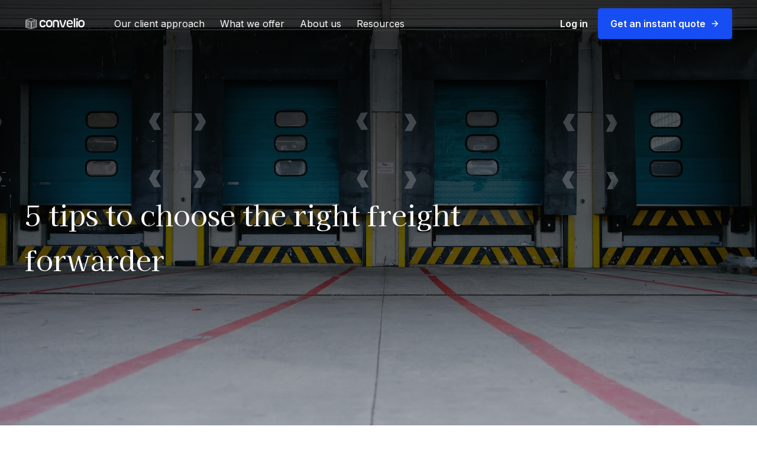

--- FILE ---
content_type: text/html; charset=utf-8
request_url: https://www.convelio.com/en/blog/blogpost/5-tips-to-choose-the-right-freight-forwarder/
body_size: 16423
content:
<!DOCTYPE html><html lang="en"><head itemscope="" itemType="http://schema.org/WebSite"><meta charSet="UTF-8"/><meta name="viewport" content="width=device-width, initial-scale=1, shrink-to-fit=no"/><style id="typography.js">html{font-family:sans-serif;-ms-text-size-adjust:100%;-webkit-text-size-adjust:100%}body{margin:0}article,aside,details,figcaption,figure,footer,header,main,menu,nav,section,summary{display:block}audio,canvas,progress,video{display:inline-block}audio:not([controls]){display:none;height:0}progress{vertical-align:baseline}[hidden],template{display:none}a{background-color:transparent;}a:active,a:hover{outline-width:0}abbr[title]{border-bottom:none;text-decoration:underline;text-decoration:underline dotted}b,strong{font-weight:inherit;font-weight:bolder}dfn{font-style:italic}h1{font-size:2em;margin:.67em 0}mark{background-color:#ff0;color:#000}small{font-size:80%}sub,sup{font-size:75%;line-height:0;position:relative;vertical-align:baseline}sub{bottom:-.25em}sup{top:-.5em}img{border-style:none}svg:not(:root){overflow:hidden}code,kbd,pre,samp{font-family:monospace,monospace;font-size:1em}figure{margin:1em 40px}hr{box-sizing:content-box;height:0;overflow:visible}button,input,optgroup,select,textarea{font:inherit;margin:0}optgroup{font-weight:700}button,input{overflow:visible}button,select{text-transform:none}[type=reset],[type=submit],button,html [type=button]{-webkit-appearance:button}[type=button]::-moz-focus-inner,[type=reset]::-moz-focus-inner,[type=submit]::-moz-focus-inner,button::-moz-focus-inner{border-style:none;padding:0}[type=button]:-moz-focusring,[type=reset]:-moz-focusring,[type=submit]:-moz-focusring,button:-moz-focusring{outline:1px dotted ButtonText}fieldset{border:1px solid silver;margin:0 2px;padding:.35em .625em .75em}legend{box-sizing:border-box;color:inherit;display:table;max-width:100%;padding:0;white-space:normal}textarea{overflow:auto}[type=checkbox],[type=radio]{box-sizing:border-box;padding:0}[type=number]::-webkit-inner-spin-button,[type=number]::-webkit-outer-spin-button{height:auto}[type=search]{-webkit-appearance:textfield;outline-offset:-2px}[type=search]::-webkit-search-cancel-button,[type=search]::-webkit-search-decoration{-webkit-appearance:none}::-webkit-input-placeholder{color:inherit;opacity:.54}::-webkit-file-upload-button{-webkit-appearance:button;font:inherit}html{font:100%/1.2 'Inter',sans-serif;box-sizing:border-box;overflow-y:scroll;}*{box-sizing:inherit;}*:before{box-sizing:inherit;}*:after{box-sizing:inherit;}body{color:hsla(0,0%,0%,0.8);font-family:'Inter',sans-serif;font-weight:normal;word-wrap:break-word;font-kerning:normal;-moz-font-feature-settings:"kern", "liga", "clig", "calt";-ms-font-feature-settings:"kern", "liga", "clig", "calt";-webkit-font-feature-settings:"kern", "liga", "clig", "calt";font-feature-settings:"kern", "liga", "clig", "calt";}img{max-width:100%;margin-left:0;margin-right:0;margin-top:0;padding-bottom:0;padding-left:0;padding-right:0;padding-top:0;margin-bottom:1.2rem;}h1{margin-left:0;margin-right:0;margin-top:0;padding-bottom:0;padding-left:0;padding-right:0;padding-top:0;margin-bottom:1.2rem;color:inherit;font-family:'Kaisei Tokumin',sans-serif;font-weight:bold;text-rendering:optimizeLegibility;font-size:2rem;line-height:1.1;}h2{margin-left:0;margin-right:0;margin-top:0;padding-bottom:0;padding-left:0;padding-right:0;padding-top:0;margin-bottom:1.2rem;color:inherit;font-family:'Kaisei Tokumin',sans-serif;font-weight:bold;text-rendering:optimizeLegibility;font-size:1.51572rem;line-height:1.1;}h3{margin-left:0;margin-right:0;margin-top:0;padding-bottom:0;padding-left:0;padding-right:0;padding-top:0;margin-bottom:1.2rem;color:inherit;font-family:'Kaisei Tokumin',sans-serif;font-weight:bold;text-rendering:optimizeLegibility;font-size:1.31951rem;line-height:1.1;}h4{margin-left:0;margin-right:0;margin-top:0;padding-bottom:0;padding-left:0;padding-right:0;padding-top:0;margin-bottom:1.2rem;color:inherit;font-family:'Kaisei Tokumin',sans-serif;font-weight:bold;text-rendering:optimizeLegibility;font-size:1rem;line-height:1.1;}h5{margin-left:0;margin-right:0;margin-top:0;padding-bottom:0;padding-left:0;padding-right:0;padding-top:0;margin-bottom:1.2rem;color:inherit;font-family:'Kaisei Tokumin',sans-serif;font-weight:bold;text-rendering:optimizeLegibility;font-size:0.87055rem;line-height:1.1;}h6{margin-left:0;margin-right:0;margin-top:0;padding-bottom:0;padding-left:0;padding-right:0;padding-top:0;margin-bottom:1.2rem;color:inherit;font-family:'Kaisei Tokumin',sans-serif;font-weight:bold;text-rendering:optimizeLegibility;font-size:0.81225rem;line-height:1.1;}hgroup{margin-left:0;margin-right:0;margin-top:0;padding-bottom:0;padding-left:0;padding-right:0;padding-top:0;margin-bottom:1.2rem;}ul{margin-left:1.2rem;margin-right:0;margin-top:0;padding-bottom:0;padding-left:0;padding-right:0;padding-top:0;margin-bottom:1.2rem;list-style-position:outside;list-style-image:none;}ol{margin-left:1.2rem;margin-right:0;margin-top:0;padding-bottom:0;padding-left:0;padding-right:0;padding-top:0;margin-bottom:1.2rem;list-style-position:outside;list-style-image:none;}dl{margin-left:0;margin-right:0;margin-top:0;padding-bottom:0;padding-left:0;padding-right:0;padding-top:0;margin-bottom:1.2rem;}dd{margin-left:0;margin-right:0;margin-top:0;padding-bottom:0;padding-left:0;padding-right:0;padding-top:0;margin-bottom:1.2rem;}p{margin-left:0;margin-right:0;margin-top:0;padding-bottom:0;padding-left:0;padding-right:0;padding-top:0;margin-bottom:1.2rem;}figure{margin-left:0;margin-right:0;margin-top:0;padding-bottom:0;padding-left:0;padding-right:0;padding-top:0;margin-bottom:1.2rem;}pre{margin-left:0;margin-right:0;margin-top:0;padding-bottom:0;padding-left:0;padding-right:0;padding-top:0;margin-bottom:1.2rem;font-size:0.85rem;line-height:1.2rem;}table{margin-left:0;margin-right:0;margin-top:0;padding-bottom:0;padding-left:0;padding-right:0;padding-top:0;margin-bottom:1.2rem;font-size:1rem;line-height:1.8rem;border-collapse:collapse;width:100%;}fieldset{margin-left:0;margin-right:0;margin-top:0;padding-bottom:0;padding-left:0;padding-right:0;padding-top:0;margin-bottom:1.2rem;}blockquote{margin-left:1.2rem;margin-right:1.2rem;margin-top:0;padding-bottom:0;padding-left:0;padding-right:0;padding-top:0;margin-bottom:1.2rem;}form{margin-left:0;margin-right:0;margin-top:0;padding-bottom:0;padding-left:0;padding-right:0;padding-top:0;margin-bottom:1.2rem;}noscript{margin-left:0;margin-right:0;margin-top:0;padding-bottom:0;padding-left:0;padding-right:0;padding-top:0;margin-bottom:1.2rem;}iframe{margin-left:0;margin-right:0;margin-top:0;padding-bottom:0;padding-left:0;padding-right:0;padding-top:0;margin-bottom:1.2rem;}hr{margin-left:0;margin-right:0;margin-top:0;padding-bottom:0;padding-left:0;padding-right:0;padding-top:0;margin-bottom:calc(1.2rem - 1px);background:hsla(0,0%,0%,0.2);border:none;height:1px;}address{margin-left:0;margin-right:0;margin-top:0;padding-bottom:0;padding-left:0;padding-right:0;padding-top:0;margin-bottom:1.2rem;}b{font-weight:bold;}strong{font-weight:bold;}dt{font-weight:bold;}th{font-weight:bold;}li{margin-bottom:calc(1.2rem / 2);}ol li{padding-left:0;}ul li{padding-left:0;}li > ol{margin-left:1.2rem;margin-bottom:calc(1.2rem / 2);margin-top:calc(1.2rem / 2);}li > ul{margin-left:1.2rem;margin-bottom:calc(1.2rem / 2);margin-top:calc(1.2rem / 2);}blockquote *:last-child{margin-bottom:0;}li *:last-child{margin-bottom:0;}p *:last-child{margin-bottom:0;}li > p{margin-bottom:calc(1.2rem / 2);}code{font-size:0.85rem;line-height:1.2rem;}kbd{font-size:0.85rem;line-height:1.2rem;}samp{font-size:0.85rem;line-height:1.2rem;}abbr{border-bottom:1px dotted hsla(0,0%,0%,0.5);cursor:help;}acronym{border-bottom:1px dotted hsla(0,0%,0%,0.5);cursor:help;}abbr[title]{border-bottom:1px dotted hsla(0,0%,0%,0.5);cursor:help;text-decoration:none;}thead{text-align:left;}td,th{text-align:left;border-bottom:1px solid hsla(0,0%,0%,0.12);font-feature-settings:"tnum";-moz-font-feature-settings:"tnum";-ms-font-feature-settings:"tnum";-webkit-font-feature-settings:"tnum";padding-left:0.8rem;padding-right:0.8rem;padding-top:0.6rem;padding-bottom:calc(0.6rem - 1px);}th:first-child,td:first-child{padding-left:0;}th:last-child,td:last-child{padding-right:0;}</style><meta name="generator" content="Gatsby 5.12.9"/><meta data-react-helmet="true" name="keywords" content="Convelio,Fine art shipping,artworks,furniture"/><meta data-react-helmet="true" name="description" content="Choosing the right freight forwarder is crucial. With all the freight forwarders that are out there, how can you choose the right one? 

In this article, we will give you 5 simple and valuable tips to ensure that the imports/exports of your valuable pieces are in good hands. 
"/><meta data-react-helmet="true" property="og:site_name" content="Convelio"/><meta data-react-helmet="true" property="og:title" content="5 tips to choose the right freight forwarder"/><meta data-react-helmet="true" property="og:description" content="Choosing the right freight forwarder is crucial. With all the freight forwarders that are out there, how can you choose the right one? 

In this article, we will give you 5 simple and valuable tips to ensure that the imports/exports of your valuable pieces are in good hands. 
"/><meta data-react-helmet="true" property="og:url"/><meta data-react-helmet="true" property="og:image" content="//images.ctfassets.net/semulm2xn25a/OQOAlaZiWblMZKGJPbI7t/3417fd6dc054ceb6f7a6075ec94823be/hannes-egler-nT4k2JDtwTQ-unsplash.jpg"/><meta data-react-helmet="true" property="og:type" content="website"/><meta data-react-helmet="true" name="twitter:card" content="summary_large_image"/><meta data-react-helmet="true" name="twitter:title" content="5 tips to choose the right freight forwarder"/><meta data-react-helmet="true" name="twitter:description" content="Choosing the right freight forwarder is crucial. With all the freight forwarders that are out there, how can you choose the right one? 

In this article, we will give you 5 simple and valuable tips to ensure that the imports/exports of your valuable pieces are in good hands. 
"/><meta data-react-helmet="true" name="twitter:url"/><meta data-react-helmet="true" name="twitter:image" content="//images.ctfassets.net/semulm2xn25a/OQOAlaZiWblMZKGJPbI7t/3417fd6dc054ceb6f7a6075ec94823be/hannes-egler-nT4k2JDtwTQ-unsplash.jpg"/><meta name="theme-color" content="rgba(0, 0, 0, 0)"/><style data-href="/styles.56f61ec5d8d74f36edab.css" data-identity="gatsby-global-css">.article,.form,.wrapper{margin:0 auto}.--dark .body,.--dark .heading-one,.--dark .heading-two,.--dark .list,.--dark .subtitle,.--dark .title,.--dark a,.--dark h3,.background-dark .body,.background-dark .heading-one,.background-dark .heading-two,.background-dark .list,.background-dark .subtitle,.background-dark .title,.background-dark a,.background-dark h3,.header .body,.header .heading-one,.header .heading-two,.header .list,.header .subtitle,.header .title,.header a,.header h3,.section.--background-image .body,.section.--background-image .heading-one,.section.--background-image .heading-two,.section.--background-image .list,.section.--background-image .subtitle,.section.--background-image .title,.section.--background-image a,.section.--background-image h3{color:#fafafa!important}.--dark .body,.--dark .body p,.background-dark .body,.background-dark .body p,.header .body,.header .body p,.section.--background-image .body,.section.--background-image .body p{color:#f7f8fa!important}.--dark .body .--shadow-light,.background-dark .body .--shadow-light,.header .body .--shadow-light,.section.--background-image .body .--shadow-light{color:#939dbe!important}.module>.btn.--primary-text,.question .block-content .btn{justify-content:flex-end;width:100%}.btn.--link-primary{color:currentColor;text-decoration:underline;text-underline-offset:4px}.form{border:1px solid #b4bcd6;border-radius:12px;box-shadow:none;display:block;margin-bottom:0;max-width:100%;overflow:hidden;padding:0;position:relative;width:840px}@media only screen and (max-width:768px){.form{padding:0}}.form.--without-row{display:flex;flex:0 0 auto;flex-direction:column;max-width:450px;padding:32px;width:100%}.form.--without-row>:not(button){flex-basis:100%}.form.--without-row button{margin-left:auto;margin-top:20px}.form-row{border:1px solid #e7eaf5;border-radius:0;box-shadow:none;display:block;max-width:100%;overflow:hidden;padding:32px;position:relative;width:100%}@media only screen and (max-width:768px){.form-row{padding:16px}}.form-row.--with-toggle{align-items:flex-start;display:flex;flex-direction:row;justify-content:space-between}.form-row .block-content{margin-bottom:0!important}.form-row .btn__row{justify-content:flex-end}@media only screen and (max-width:768px){.form.--without-row{padding:16px}}.form-field.--not-empty .form-field__label,.form-field__input:focus~.form-field__label,.form-field__select:focus~.form-field__label{transform:translateY(-16px)}.form-field{display:block;margin:4px 0;max-width:420px;width:100%}.form-field__label{bottom:unset;color:#535e80;font-size:12px;left:0;padding-left:12px;padding-top:12px;pointer-events:none;position:absolute;right:unset;top:unset;transform:translateY(-4px);transition:all .3s ease-out}.form-field__control{align-items:center;border:1px solid #b4bcd6;border-radius:2px;display:flex;flex-direction:row;height:52px;justify-content:center;position:relative}.form-field__control:hover{border:1px solid #b4bcd6}.form-field__control .btn{pointer-events:none}.form-field__input,.form-field__select{-webkit-appearance:none;appearance:none;background:transparent;border:0;box-shadow:none;color:#535e80;display:block;font-family:Inter;font-size:12px;height:100%;outline:0;padding:12px;width:100%}.form-field__input:focus,.form-field__select:focus{padding-top:24px}.form-field__input::placeholder,.form-field__select::placeholder{color:transparent}.form-field__select-arrow{border-left:6px solid transparent;border-right:6px solid transparent;border-top:6px solid #535e80;content:"";height:0;padding:0;pointer-events:none;position:absolute;right:10px;top:calc(50% - 3px);width:0}.form-field__checkbox{align-items:center;display:flex;gap:8px}.form-field__checkbox input{flex:0 0 auto;height:20px;width:20px}.form-field.--not-empty .form-field__input,.form-field.--not-empty .form-field__select{padding-top:24px}.form-field.--valid .icon{color:#174ef3;margin-right:16px;pointer-events:fill}.form-field.--text-white .form-field__input,.form-field.--text-white .form-field__label{color:#fafafa}.form-toggle__switch:empty{opacity:0;pointer-events:none;visibility:hidden}.form-toggle__switch:empty~.form-toggle__label{cursor:pointer;position:relative;-webkit-user-select:none;user-select:none}.form-toggle__switch:empty~.form-toggle__label:before{background-color:#e8edfd;border-radius:12px;bottom:unset;content:" ";height:14px;left:unset;position:absolute;right:0;top:4px;transition:all .3s ease-out;width:36px}.form-toggle__switch:empty~.form-toggle__label:after{background-color:#fafafa;border:1px solid #fff;border-radius:50%;bottom:unset;content:" ";filter:drop-shadow(1px 1px 4px rgba(55,64,93,.26));height:20px;left:unset;margin-left:4px;position:absolute;right:16px;top:unset;transition:all .3s ease-out;width:20px}.form-toggle__switch:checked~.form-toggle__label:before{background-color:#e8edfd}.form-toggle__switch:checked~.form-toggle__label:after{background-color:#174ef3;border-color:#174ef3;right:0}.form-field-radio-button{align-items:center;display:flex;flex-direction:row;justify-content:flex-start;margin-bottom:16px}.form-field-radio-button__input{background-color:transparent;border:1px solid #b4bcd6;cursor:pointer;height:20px;margin-right:8px;min-width:16px;outline:none}.form-newsletter{width:315px}.form-newsletter__container{align-items:flex-start;display:flex;flex-direction:column;justify-content:flex-start}.form-newsletter__button{align-self:flex-end;margin-top:16px}html{-ms-text-size-adjust:100%;-webkit-text-size-adjust:100%;font-family:sans-serif;line-height:1.15;scroll-behavior:smooth}article,aside,footer,header,nav,section{display:block}h1{font-size:2em;margin:.67em 0}figcaption,figure,main{display:block}figure{margin:1em 40px}hr{box-sizing:content-box;height:0;overflow:visible}pre{font-family:monospace,monospace;font-size:1em}a{-webkit-text-decoration-skip:objects;background-color:transparent}a:active,a:hover{outline-width:0}abbr[title]{border-bottom:none;text-decoration:underline;-webkit-text-decoration:underline dotted;text-decoration:underline dotted}b,strong{font-weight:inherit;font-weight:bolder}code,kbd,samp{font-family:monospace,monospace;font-size:1em}dfn{font-style:italic}mark{background-color:#ff0;color:#000}small{font-size:80%}sub,sup{font-size:75%;line-height:0;position:relative;vertical-align:baseline}sub{bottom:-.25em}sup{top:-.5em}audio,video{display:inline-block}audio:not([controls]){display:none;height:0}img{border-style:none}svg:not(:root){overflow:hidden}button,input,optgroup,select,textarea{font-family:sans-serif;font-size:100%;line-height:1.15;margin:0}button,input{overflow:visible}button,select{text-transform:none}[type=reset],[type=submit],button,html [type=button]{-webkit-appearance:button}[type=button]::-moz-focus-inner,[type=reset]::-moz-focus-inner,[type=submit]::-moz-focus-inner,button::-moz-focus-inner{border-style:none;padding:0}[type=button]:-moz-focusring,[type=reset]:-moz-focusring,[type=submit]:-moz-focusring,button:-moz-focusring{outline:1px dotted ButtonText}fieldset{border:1px solid silver;margin:0 2px;padding:.35em .625em .75em}legend{box-sizing:border-box;color:inherit;display:table;max-width:100%;padding:0;white-space:normal}progress{display:inline-block;vertical-align:baseline}textarea{overflow:auto}[type=checkbox],[type=radio]{box-sizing:border-box;padding:0}[type=number]::-webkit-inner-spin-button,[type=number]::-webkit-outer-spin-button{height:auto}[type=search]{-webkit-appearance:textfield;outline-offset:-2px}[type=search]::-webkit-search-cancel-button,[type=search]::-webkit-search-decoration{-webkit-appearance:none}::-webkit-file-upload-button{-webkit-appearance:button;font:inherit}details,menu{display:block}summary{display:list-item}canvas{display:inline-block}[hidden],template{display:none}.icon.--left{margin-right:8px}.icon.--right{margin-left:8px}.block-logos .logos-container{height:120px;overflow:hidden;white-space:nowrap;width:100%}.block-logos .logos{animation:slide 42s linear infinite;animation-fill-mode:forwards;display:inline-block;white-space:nowrap}.block-logos .logos .logo{display:inline-block;margin-left:80px;vertical-align:middle}.block-logos .logos .logo .img{max-height:120px;opacity:.5;width:210px}.block-logos .logos:hover{animation-play-state:paused}.section{margin-bottom:80px;position:relative}.section.--background-color,.section.--background-image,.section.--dark{overflow:hidden;padding:80px}.section.--background-color{padding:80px 0}.section.--background-image{margin-bottom:0}.section.--background-image:before{background:linear-gradient(0deg,rgba(0,0,0,.3),rgba(0,0,0,.8));bottom:0;content:"";height:100%;left:0;position:absolute;right:0;top:0;width:100%;z-index:-1}.section.--background-image .regular-section{width:75%}.section.--rounded{border-radius:8px}@media only screen and (max-width:768px){.section.--background-color,.section.--background-image,.section.--dark{padding:16px}.section.--background-color .wrapper,.section.--background-image .wrapper,.section.--dark .wrapper{padding:0}.section.--background-image .regular-section{width:100%}}.social-networks{align-items:center;display:flex;flex-direction:row;justify-content:flex-start}.social-networks>:not(:last-child){margin-right:32px}@media only screen and (max-width:768px){.social-networks>:not(:last-child){margin-right:32px}.social-networks{display:block}}.filters{align-items:center;display:flex;flex-direction:row;flex-wrap:wrap;justify-content:flex-start;margin-bottom:32px}.filters>:not(:last-child){margin-right:32px}@media only screen and (max-width:768px){.filters>:not(:last-child){margin-bottom:16px;margin-right:0}}.filters.--vertical{align-items:flex-start;display:flex;flex-direction:column;justify-content:center}.filters.--vertical>:not(:last-child){margin-bottom:32px}@media only screen and (max-width:768px){.filters.--vertical>:not(:last-child){margin-bottom:32px}.filters>*{width:100%}}.block-numbers{align-items:flex-start;display:flex;flex-direction:row;justify-content:space-around;text-align:center}.block-numbers>*{max-width:210px}.block-numbers>* .body{margin-bottom:0}@media only screen and (max-width:768px){.block-numbers{display:block}.block-numbers>*{display:block;margin:0 auto}.block-numbers>:not(:last-child){margin-bottom:48px}}.video{height:0;overflow:hidden;padding-bottom:56.25%;position:relative}.video__iframe{bottom:unset;height:100%;left:0;position:absolute;right:unset;top:0;width:100%}.photo-grid__container{align-items:stretch;column-gap:24px;display:grid;grid-template-columns:repeat(2,1fr);justify-items:center;row-gap:24px}.photo-grid__container :first-child{grid-column:1/2;grid-row:1/3}.photo-grid__container .img{height:100%}@media only screen and (max-width:768px){.photo-grid__container{grid-template-columns:1fr}}.tags{align-items:center;display:flex;flex-direction:row;justify-content:flex-start}.tags>:not(:last-child){margin-right:12px}@media only screen and (max-width:768px){.tags>:not(:last-child){margin-right:12px}}.convelio-logo{align-items:center;display:flex;flex-direction:row;justify-content:center}.convelio-logo img{width:100px}.convelio-logo.--large img{width:200px}.job-listings{max-height:60vh;overflow-y:scroll;padding:32px}.job-listings>:not(:last-child){margin-bottom:32px}@media only screen and (max-width:768px){.job-listings>:not(:last-child){margin-bottom:32px}.job-listings{padding:16px}}.job-listing{align-items:center;border-radius:12px;box-shadow:0 6px 30px -5px rgba(85,83,159,.27);display:block;display:flex;flex-direction:row;justify-content:space-between;max-width:100%;overflow:hidden;padding:32px;position:relative;width:100%}@media only screen and (max-width:768px){.job-listing{padding:16px}}.job-listing__info{margin-right:16px}.testimonial{align-items:flex-start;background-color:transparent;border:1px solid #b4bcd6;border-radius:12px;box-shadow:none;display:block;display:flex;flex-direction:row;flex-direction:column;height:100%;justify-content:space-between;max-width:100%;overflow:hidden;padding:32px;position:relative;width:504px}@media only screen and (max-width:768px){.testimonial{padding:16px}}.testimonial .avatar{margin-right:24px}.testimonial__info{align-items:center;display:flex;flex-direction:row;justify-content:center}.testimonial__author .subtitle{margin-bottom:8px}.testimonial__author .body{margin-bottom:0}.testimonial.--large{align-items:center;border:none;display:flex;flex-direction:row;flex-direction:row-reverse;justify-content:space-around;padding:0;position:relative;width:100%}.testimonial.--large .avatar{margin-right:80px}.testimonial.--large .testimonial__quote :last-child{margin-bottom:0}@media only screen and (max-width:768px){.testimonial.--large{align-items:center;border:none;display:flex;flex-direction:row;flex-direction:row-reverse;justify-content:space-around;padding:0;position:relative;width:100%}.testimonial.--large .avatar{margin-right:80px}.testimonial.--large .testimonial__info{display:none}.testimonial.--large .testimonial__quote :last-child{margin-bottom:0}}.authors{align-items:center;display:flex;flex-direction:row;justify-content:flex-start}.authors>:not(:last-child){margin-right:32px}@media only screen and (max-width:768px){.authors>:not(:last-child){margin-bottom:32px;margin-right:0}.authors{align-items:flex-start;flex-direction:column}}.articles__grid{align-items:stretch;column-gap:24px;display:grid;grid-template-columns:repeat(auto-fill,minmax(336px,1fr));justify-items:flex-start;row-gap:24px}.article{max-width:840px}.article .article-info{margin-bottom:80px}.article-time{align-items:center;flex-direction:row}.article-info,.article-time{display:flex;justify-content:flex-start}.article-info{align-items:flex-start;flex-direction:column}.article-info .tags{margin-bottom:16px}.article-info .article-time{margin-bottom:8px}.article-info__title{margin-bottom:32px}.blogpost-time{align-items:center;display:flex;flex-direction:row;justify-content:center}.tooltip__box,.tooltip__container{position:relative}.tooltip__box{background-color:#040d2b;border-radius:12px;border-radius:4px;bottom:unset;box-shadow:0 6px 30px -5px rgba(85,83,159,.27);display:block;left:unset;max-width:100%;min-width:210px;opacity:0;overflow:hidden;padding:12px;pointer-events:none;position:absolute;right:-32px;top:32px;visibility:hidden;width:100%;z-index:5}@media only screen and (max-width:768px){.tooltip__box{padding:16px}}.tooltip__box.--visible{animation:opacity .3s ease-out 0s;animation-fill-mode:forwards;opacity:1;pointer-events:all;visibility:visible}.regular-section{align-items:center;display:flex;flex-direction:row;justify-content:center}.regular-section .illustration{width:420px}.regular-section .illustration .img{max-height:600px}.regular-section>*{flex:1 1}.regular-section.--illustration-translate-left .illustration{transform:translateX(-128px)}.regular-section.--illustration-right .illustration{margin-left:48px;margin-right:0}.regular-section.--illustration-left{flex-direction:row-reverse}.regular-section.--illustration-left .illustration{margin-left:0;margin-right:48px}@media only screen and (max-width:768px){.regular-section .illustration{max-width:100%}.regular-section.--illustration-left,.regular-section.--illustration-right{flex-direction:column}.regular-section.--illustration-left .illustration,.regular-section.--illustration-right .illustration{margin:0}.regular-section.--illustration-translate-left .illustration{transform:none}}.assets{column-gap:24px;display:grid;grid-template-columns:repeat(auto-fit,minmax(315px,1fr));justify-items:center;margin-top:48px;row-gap:24px}.assets,.assets>*{align-items:center}.assets>*{display:flex;flex-direction:column;justify-content:center;text-align:center;width:315px}@media only screen and (max-width:768px){.assets{display:block}.assets>*{width:100%}.assets>:not(:last-child){margin-right:32px}}@media only screen and (max-width:768px)and (max-width:768px){.assets>:not(:last-child){margin-bottom:32px;margin-right:0}}.block-content{text-align:left}.block-content:not(:only-child):first-child{margin-bottom:32px}.block-content:only-child>:last-child{margin-bottom:0}.sliding-cards__container{display:flex;overflow:auto;scroll-behavior:smooth;white-space:nowrap}.sliding-cards__container>:not(:last-child){margin-right:24px}@media only screen and (max-width:768px){.sliding-cards__container>:not(:last-child){margin-right:24px}}.sliding-cards__container>*{flex-shrink:0;transition:all .9s ease-out}.sliding-cards__container>:last-child{margin-right:160px}.sliding-cards__container>.--transparent{opacity:.5}.sliding-cards__container::-webkit-scrollbar{width:0!important}@media only screen and (max-width:768px){.sliding-cards__container{padding-right:0}.sliding-cards__container>*{width:100%}.sliding-cards__container>:last-child{margin-right:0}}.full-width-section .illustration{border-radius:12px;margin-bottom:48px;max-height:600px;overflow:hidden}.full-width-section .illustration .img{transform:translateY(-160px)}@media only screen and (max-width:768px){.full-width-section .illustration{height:auto}.full-width-section .illustration .img{transform:none}}.filtered-sections>div:last-child:not(:nth-of-type(2)) .section{padding-bottom:0}.filtered-sections>.wrapper{padding:0}.text-sections{align-items:flex-start;column-gap:128px;display:grid;grid-template-columns:repeat(3,1fr);justify-items:center;row-gap:48px}.text-sections .block-content{margin-bottom:0}.text-sections.--4,.text-sections.--6,.text-sections.--8{grid-template-columns:repeat(2,1fr)}@media only screen and (max-width:768px){.text-sections{display:block}.text-sections>:not(:last-child){margin-bottom:32px}}.job-board .block-content,.job-board .filters{margin-bottom:32px}.terms-content{align-items:flex-start;display:flex;flex-direction:row;justify-content:space-between}.terms-content .filters{max-width:210px}.terms-content>*{width:100%}.terms-billing-country{background-color:#fff;border:1px solid #e7eaf5;border-radius:4px;display:flex;margin:0 20% 80px;padding:20px}.terms-billing-country span{min-width:85%}@media only screen and (max-width:768px){.terms-billing-country{display:block}.terms-billing-country span{display:inline-block;margin-bottom:10px}.terms-content{display:block}.terms-content .filters{max-width:none;width:100%}}.sub-navlink{max-width:234px;position:relative}.sub-navlink__title{align-items:center;display:flex;min-height:28px}.sub-navlink__title:not(:last-child){margin-bottom:8px}.sub-navlink__title .body.--highlighted{line-height:1.2;margin-left:12px}.sub-navlink__title .icon{flex-shrink:0}.sub-navlink__body{padding-left:24px}@keyframes loader1{0%{transform:scale(0)}to{transform:scale(1)}}@keyframes loader3{0%{transform:scale(1)}to{transform:scale(0)}}@keyframes loader2{0%{transform:translate(0)}to{transform:translate(24px)}}.loader{display:inline-block;height:60px;left:50%;position:fixed;top:50%;transform:translate(-50%,-50%);width:60px}.loader div{animation-timing-function:cubic-bezier(0,1,1,0);background:#174ef3;border-radius:50%;height:15px;position:absolute;top:32px;width:15px}.loader div:first-child{animation:loader1 .6s infinite;left:4px}.loader div:nth-child(2){animation:loader2 .6s infinite;left:4px}.loader div:nth-child(3){animation:loader2 .6s infinite;left:32px}.loader div:nth-child(4){animation:loader3 .6s infinite;left:80px}.faq-section__questions>:not(:last-child){margin-bottom:32px}@media only screen and (max-width:768px){.faq-section__questions>:not(:last-child){margin-bottom:32px}}.question{border-radius:8px;box-shadow:0 6px 30px -5px rgba(85,83,159,.27);display:block;max-height:100px;max-width:100%;overflow:hidden;padding:32px;position:relative;transition:all .9s ease-out;width:100%}@media only screen and (max-width:768px){.question{padding:16px}}.question>.btn.--wrapper{bottom:unset;left:unset;position:absolute;right:48px;top:32px}.question>.btn.--wrapper .icon{color:#535e80;font-size:32px}.question .block-content{margin-bottom:0!important}.question .body{margin-bottom:0;width:90%}.question.--active{max-height:600px}.question.--active .body{margin-bottom:48px}@media only screen and (max-width:768px){.question>.btn.--wrapper{bottom:unset;left:unset;position:absolute;right:12px;top:12px}}.breadcrumb{flex-wrap:wrap;margin-bottom:32px}.breadcrumb,.breadcrumb__crumb{align-items:center;display:flex;flex-direction:row;justify-content:flex-start}.module{background-color:#fafafa;border-radius:12px;box-shadow:0 6px 30px -5px rgba(85,83,159,.27);display:block;margin:32px 0;max-width:100%;padding:32px;position:relative;width:420px}@media only screen and (max-width:768px){.module{padding:16px}}.module__label{margin-bottom:8px}.module__response{margin-bottom:24px;margin-top:24px}.module.--expanded{animation:moduleAnimationIn .3s ease-out 0s;animation-fill-mode:forwards}@media only screen and (max-width:1024px){.module{margin:0;width:100%}}@keyframes moduleAnimationIn{0%{max-height:300px}to{max-height:600px}}.avatar{border:1px solid #b4bcd6;border-radius:50%;box-shadow:none;display:block;height:60px;max-width:100%;overflow:hidden;padding:0;position:relative;width:60px}@media only screen and (max-width:768px){.avatar{padding:16px}}.avatar .img{height:100%}.avatar.--large{height:180px;width:180px}Button{background:transparent;border:none;font-family:Inter}.btn{align-items:center;border:1px solid transparent;border-radius:4px;color:#fafafa;cursor:pointer;display:inline-flex;filter:drop-shadow(1px 1px 4px rgba(55,64,93,.26));font-size:16px;font-weight:600;justify-content:center;padding:16px 20px;position:relative;text-align:center;transition:all .3s ease-out}.btn :disabled,.btn.--disabled{cursor:default;pointer-events:none}@media only screen and (max-width:768px){.btn{width:100%}}.btn.--primary{align-items:center;background-color:#174ef3;border:1px solid transparent;border-radius:4px;color:#fafafa;cursor:pointer;display:inline-flex;filter:drop-shadow(1px 1px 4px rgba(55,64,93,.26));font-size:16px;font-weight:600;justify-content:center;padding:16px 20px;position:relative;text-align:center;transition:all .3s ease-out}.btn.--primary :disabled,.btn.--primary.--disabled{cursor:default;pointer-events:none}@media only screen and (max-width:768px){.btn.--primary{width:100%}}.btn.--primary:hover{background-color:#042caa}.btn.--primary.--active,.btn.--primary:active{background-color:#021657}.btn.--secondary{align-items:center;background-color:hsla(0,0%,100%,.1);border:1px solid #fff;border-radius:4px;color:#fafafa;cursor:pointer;display:inline-flex;filter:drop-shadow(1px 1px 4px rgba(55,64,93,.26));font-size:16px;font-weight:600;justify-content:center;padding:16px 20px;position:relative;text-align:center;transition:all .3s ease-out}.btn.--secondary :disabled,.btn.--secondary.--disabled{cursor:default;pointer-events:none}@media only screen and (max-width:768px){.btn.--secondary{width:100%}}.btn.--secondary:hover{background-color:hsla(0,0%,100%,.5)}.btn.--secondary.--active,.btn.--secondary:active{background-color:hsla(0,0%,100%,.2)}.btn.--primary-text{align-items:center;border:1px solid transparent;border-radius:4px;color:#174ef3;cursor:pointer;display:inline-flex;filter:none;font-size:16px;font-weight:600;justify-content:center;padding:0;position:relative;text-align:left;transition:all .3s ease-out}.btn.--primary-text :disabled,.btn.--primary-text.--disabled{cursor:default;pointer-events:none}@media only screen and (max-width:768px){.btn.--primary-text{width:auto}}.btn.--primary-text:hover{color:#042caa}.btn.--primary-text.--active,.btn.--primary-text:active{color:#021657}.btn.--secondary-text{align-items:center;border:1px solid transparent;border-radius:4px;color:#fafafa;cursor:pointer;display:inline-flex;filter:none;font-size:16px;font-weight:600;justify-content:center;padding:0;position:relative;text-align:left;transition:all .3s ease-out}.btn.--secondary-text :disabled,.btn.--secondary-text.--disabled{cursor:default;pointer-events:none}@media only screen and (max-width:768px){.btn.--secondary-text{width:auto}}.btn.--secondary-text:hover{color:#b4bcd6}.btn.--tertiary-text{align-items:center;border:1px solid transparent;border-radius:4px;color:#535e80;cursor:pointer;display:inline-flex;filter:none;font-size:16px;font-weight:600;justify-content:center;padding:0;position:relative;text-align:left;transition:all .3s ease-out}.btn.--tertiary-text :disabled,.btn.--tertiary-text.--disabled{cursor:default;pointer-events:none}@media only screen and (max-width:768px){.btn.--tertiary-text{width:auto}}.btn.--tertiary-text:hover{color:#040d2b}.btn.--tertiary-text.--active,.btn.--tertiary-text:active{color:#37405d}.btn.--link-primary{align-items:center;border:1px solid transparent;border-radius:4px;color:#174ef3;cursor:pointer;display:inline-flex;filter:none;font-size:16px;font-weight:400;justify-content:center;padding:0;position:relative;text-align:left;transition:all .3s ease-out}.btn.--link-primary :disabled,.btn.--link-primary.--disabled{cursor:default;pointer-events:none}@media only screen and (max-width:768px){.btn.--link-primary{width:auto}}.btn.--link-primary:hover{color:#042caa}.btn.--link-primary.--active,.btn.--link-primary:active{color:#021657}.btn.--filter{align-items:center;border:1px solid transparent;border-radius:48px;color:#b4bcd6;cursor:pointer;display:inline-flex;filter:none;font-size:16px;font-weight:600;justify-content:center;padding:16px 20px;position:relative;text-align:center;transition:all .3s ease-out}.btn.--filter :disabled,.btn.--filter.--disabled{cursor:default;pointer-events:none}@media only screen and (max-width:768px){.btn.--filter{width:100%}}.btn.--filter:hover{color:#535e80}.btn.--filter.--active,.btn.--filter:active{background-color:#d1d7e8;box-shadow:drop-shadow(1px 1px 4px rgba(55,64,93,.26));color:#37405d}.btn.--wrapper{align-items:center;border:1px solid transparent;border-radius:none;color:#fafafa;cursor:pointer;display:inline-flex;filter:none;font-size:16px;font-weight:600;justify-content:center;padding:0;position:relative;text-align:left;transition:all .3s ease-out}.btn.--wrapper :disabled,.btn.--wrapper.--disabled{cursor:default;pointer-events:none}@media only screen and (max-width:768px){.btn.--wrapper{width:auto}}.btn.--scroll-to-top{align-items:center;border:1px solid transparent;border-radius:48px;bottom:32px;color:#b4bcd6;cursor:pointer;display:inline-flex;filter:drop-shadow(1px 1px 4px rgba(55,64,93,.26));font-size:16px;font-weight:600;justify-content:center;left:50%;opacity:0;padding:16px 20px;pointer-events:none;position:relative;position:fixed;text-align:center;top:unset;transform:translateX(-50%);transition:all .3s ease-out;visibility:hidden;z-index:3}.btn.--scroll-to-top :disabled,.btn.--scroll-to-top.--disabled{cursor:default;pointer-events:none}@media only screen and (max-width:768px){.btn.--scroll-to-top{width:100%}}.btn.--scroll-to-top:hover{color:#535e80}.btn.--scroll-to-top.--active,.btn.--scroll-to-top:active{animation:opacity .3s ease-out 0s;animation-fill-mode:forwards;background-color:#d1d7e8;color:#37405d;opacity:1;pointer-events:all;visibility:visible}.btn.--x-small{font-size:12px}.btn.--light{font-weight:400}.btn.--light.--active{font-weight:600}.btn__row{align-items:center;display:flex;flex-direction:row;justify-content:flex-start}.btn__row>:not(:last-child){margin-right:16px}@media only screen and (max-width:768px){.btn__row>:not(:last-child){margin-bottom:16px;margin-right:0}}.btn[disabled]:not(.btn.--active){background:#37405d;pointer-events:none}@media only screen and (max-width:768px){.btn__row{flex-direction:column}.btn.--filter,.btn__row,.btn__row>*{width:100%}}.comparison__cards{align-items:stretch;column-gap:24px;display:flex;flex-direction:row;justify-content:center;margin-bottom:16px}.comparison__cards>*{flex:.5 1}.comparison>.block-content p{color:#939dbe;font-size:16px;margin-bottom:0;padding-left:48px}.comparison-card{border:1px solid #b4bcd6;border-radius:12px;box-shadow:none;display:block;max-width:100%;overflow:hidden;padding:48px;position:relative;width:100%}@media only screen and (max-width:768px){.comparison-card{padding:16px}}.comparison-card .illustration{bottom:unset;left:unset;position:absolute;right:0;top:32px;width:180px}.comparison-card .subtitle{margin-bottom:24px}.comparison-card .body{font-size:16px}.comparison-card .body>p:first-child{margin-bottom:48px;width:70%}.comparison-card .body h3{border-bottom:1px solid #b4bcd6;color:#040d2b;font-size:16px;font-weight:400;margin-bottom:16px;padding-bottom:16px}.comparison-card .body ul+p{margin-bottom:24px;margin-top:-20px;padding-left:32px}.comparison-card .body li{margin-bottom:24px}.comparison-card.--dark{background-color:#11151f}@media only screen and (max-width:1024px){.comparison__cards{display:block}.comparison__cards>*{margin-bottom:24px}.comparison>.block-content p{margin-bottom:4px;padding-left:16px}.comparison-card .illustration{opacity:0;pointer-events:none;visibility:hidden}.comparison-card .body>p:first-child{width:100%}}.page-card-list{align-items:stretch;column-gap:24px;display:grid;grid-template-columns:repeat(auto-fill,minmax(336px,1fr));justify-items:flex-start;row-gap:24px}.page-card-list .--width{width:100%}.page-card{border-radius:12px;box-shadow:0 6px 30px -5px rgba(85,83,159,.27);display:block;max-width:100%;overflow:hidden;padding:32px;position:relative;width:504px}@media only screen and (max-width:768px){.page-card{padding:16px}}.page-card .illustration{border-top-left-radius:12px;border-top-right-radius:12px;height:40%;margin-bottom:16px;overflow:hidden}.page-card h2{font-family:Inter;font-size:16px;font-weight:600}.page-card p{color:#040d2b;font-size:12px}.guide-report-form{display:flex;gap:32px}.guide-report-form .form-field__checkbox{margin:12px 0}@media only screen and (max-width:1024px){.guide-report-form{flex-direction:column}}.inventory-demo-form{display:flex;gap:32px}.inventory-demo-form .form-field__checkbox{margin:12px 0}.inventory-demo-form button[type=submit]{margin-bottom:12px}@media only screen and (max-width:1024px){.inventory-demo-form{flex-direction:column}}.us-tariffs-report-form{display:flex;gap:32px}.us-tariffs-report-form .form-field__checkbox{margin:12px 0}@media only screen and (max-width:1024px){.us-tariffs-report-form{flex-direction:column}}.video-cards{position:relative}.video-cards>:first-child{padding:0}.video-cards__selected-card{align-items:center;display:flex;flex-direction:row;justify-content:space-between}.video-card{width:100%}.video-card .illustration{border:32px solid #040d2b}.video-card .block-content{background-color:#fff;border-radius:12px;box-shadow:0 6px 30px -5px rgba(85,83,159,.27);display:block;max-width:100%;overflow:hidden;padding:32px;position:relative;width:100%}@media only screen and (max-width:768px){.video-card .block-content{padding:16px}}.article-card{border-radius:12px;box-shadow:0 6px 30px -5px rgba(85,83,159,.27);display:block;max-width:100%;overflow:hidden;padding:32px;position:relative;width:504px}@media only screen and (max-width:768px){.article-card{padding:16px}}.article-card__image{border-top-left-radius:12px;border-top-right-radius:12px;height:40%;margin-bottom:16px;overflow:hidden}.sliding-card{background-color:transparent;border:1px solid #b4bcd6;border-radius:12px;box-shadow:none;display:block;height:100%;max-width:100%;overflow:hidden;padding:32px;position:relative;white-space:pre-wrap;width:504px}@media only screen and (max-width:768px){.sliding-card{padding:16px}}.sliding-card .block-content{align-items:flex-start;display:flex;flex-direction:column;height:100%;justify-content:space-between}.sliding-card .block-content :last-child{align-self:flex-end}.typology-cards__grid{align-items:stretch;column-gap:24px;display:grid;grid-template-columns:repeat(2,1fr);justify-items:flex-start;row-gap:24px}@media only screen and (max-width:768px){.typology-cards__grid{grid-template-columns:minmax(0,1fr)}}.typology-card{align-items:center;border-radius:12px;box-shadow:none;display:block;display:flex;flex-direction:row;height:200px;justify-content:flex-end;max-width:100%;overflow:hidden;padding:32px;position:relative;width:100%}@media only screen and (max-width:768px){.typology-card{padding:16px}}.typology-card .illustration{max-height:200px;transform:translate(-32px,32px);width:50%}.typology-card .block-content{width:50%}.typology-card .img{filter:grayscale(100%)}.typology-card:hover .img{filter:none}*{outline:0}body,html{word-wrap:break-word;-webkit-font-smoothing:antialiased;font-kerning:normal;margin:0;overflow-x:hidden;padding:0}iframe,img{display:block;height:auto;margin:0 auto;max-width:100%;width:auto}p{white-space:normal}p:empty{margin-bottom:0}a{text-decoration:none}ol,ul{margin:0;padding:0 0 0 32px}[name=intercom-banner-frame]{z-index:1!important}.wrapper{max-width:1260px;padding:0 32px;width:100%}.wrapper:after{clear:both;content:"";display:block}@media only screen and (max-width:467px){.wrapper{padding:0 16px}.wrapper:after{display:none}}.background-dark{background-color:#040d2b;margin-bottom:80px;padding-bottom:80px;padding-top:80px}.background-dark .section{margin-bottom:0}.background-primary-light{background-color:#e8edfd}.background-primary{background-color:#174ef3}.background-light-gray{background-color:#f7f8fa;box-shadow:inset 0 -2px 30px 7px hsla(240,9%,50%,.1)}.anchor{display:block;position:relative;top:-112px;visibility:hidden}.padding-null{padding:0!important}.--dark{background:#040d2b}iframe[name=intercom-banner-frame]{top:80px!important}@keyframes appearsFromBottom{0%{transform:translateY(80px)}to{transform:translateY(0)}}@keyframes slide{0%{transform:translateZ(0)}to{transform:translate3d(-50%,0,0)}}@keyframes opacity{0%{opacity:0}to{opacity:1}}:root{--line-height:160%;--multiplicator:1}@media only screen and (max-width:467px){:root{--line-height:140%;--multiplicator:0.8}}.title,h1{font-size:calc(48px*var(--multiplicator));margin-bottom:24px;margin-top:0}.subtitle,.title,h1,h2{color:#11151f;font-family:Kaisei Tokumin;font-weight:400;line-height:var(--line-height)}.subtitle,h2{font-size:calc(40px*var(--multiplicator));margin-bottom:32px}.heading-one,h3{font-size:calc(32px*var(--multiplicator));line-height:var(--line-height);margin-bottom:24px}.heading-one,.heading-two,h3,h4{color:#11151f;font-family:Inter;font-weight:600}.heading-two,h4{font-size:calc(24px*var(--multiplicator));margin-bottom:16px}.body{color:#535e80;font-family:Inter;font-size:calc(20px*var(--multiplicator));font-weight:400;line-height:var(--line-height)}.body figcaption,.body.--x-small{font-size:calc(12px*var(--multiplicator))}.body.--small{font-size:calc(16px*var(--multiplicator))}.body.--shadow-light{color:#939dbe}.body.--light{color:#f7f8fa}.body.--emphasized{color:#37405d}.body.--upper{text-transform:uppercase}.body.--title{color:#11151f}.body.--regular{font-weight:400}.body.--highlighted{background-color:#040d2b;border-radius:4px;color:#fafafa;font-weight:400;padding:8px}.body.--highlighted.--light{background-color:#e8edfd;border-radius:500px;color:#37405d}.body.--margin-bottom-null{margin-bottom:0}.body p,.body ul{margin-bottom:32px}.body:last-child li:last-child,.body:last-child p:last-child,.body:last-child ul:last-child{margin-bottom:0}.body h4{margin-top:80px}.body figcaption{line-height:var(--line-height);margin:-24px auto 32px;text-align:center;width:95%}.body blockquote{border-left:1px solid #b4bcd6;font-style:italic;line-height:var(--line-height);margin-bottom:32px;padding-left:16px}.body img{min-width:100%}.footer{background-color:#11151f;padding:80px}.footer__container{display:flex;justify-content:space-between;margin-bottom:32px}.footer__col{display:flex;flex-direction:column;gap:36px}.footer__col:last-of-type a.btn{font-size:16px;text-decoration-line:underline}.footer__section{align-items:flex-start;display:flex;flex-direction:column;justify-content:center}.footer__section>:not(:last-child){margin-bottom:16px}@media only screen and (max-width:768px){.footer__section>:not(:last-child){margin-bottom:16px}}.footer .btn hr,.footer .btn p{margin-bottom:4px}.footer .convelio-logo{align-items:center;display:flex;flex-direction:row;justify-content:center;margin-bottom:48px}.footer .social-networks{margin-bottom:16px;margin-top:16px}@media only screen and (max-width:768px){.footer{padding:0 0 280px}.footer .convelio-logo{justify-content:flex-start;margin-bottom:32px;padding-top:32px}.footer__container{display:block}}@keyframes burgerState{0%{height:80px}to{height:100%}}.navbar{background-color:transparent;border-bottom:1px solid transparent;bottom:unset;left:0;position:fixed;right:unset;top:0;width:100%;z-index:2}.navbar__container{height:80px;justify-content:space-between}.navbar__container,.navbar__links{align-items:center;display:flex;flex-direction:row}.navbar__links{flex-grow:1;justify-content:flex-start;padding-left:48px;z-index:2}.navbar__links>:not(:last-child){margin-right:24px}@media only screen and (max-width:768px){.navbar__links>:not(:last-child){margin-bottom:48px;margin-right:0}}.navbar__links>*{margin-bottom:0}.navbar .navlink{list-style:none}.navbar.--scroll{background-color:#fafafa}.navbar.--scroll [icon=MdMenu]{color:#535e80}@media only screen and (max-width:768px){.navbar{height:80px;transition:all .9s ease-out}.navbar .btn__row,.navbar .navbar__links{opacity:0;pointer-events:none;visibility:hidden}.navbar .navlink{width:100%}.navbar__container{margin-top:80px}.navbar__container>:first-child{bottom:unset;left:20px;position:fixed;right:unset;top:32px}.navbar__container>:last-child{bottom:unset;left:unset;position:fixed;right:20px;top:32px}.navbar.--burger{animation:burgerState .3s ease-out 0s;animation-fill-mode:forwards;background-color:#fafafa;bottom:0;left:0;overflow:scroll;position:fixed;right:0;top:0}.navbar.--burger .btn__row,.navbar.--burger .navbar__links{animation:opacity .3s ease-out 0s;animation-fill-mode:forwards;margin-bottom:32px;opacity:1;pointer-events:all;visibility:visible}.navbar.--burger .navbar__container{align-items:flex-start;display:flex;flex-direction:column;height:100%;justify-content:space-between;margin-top:0;overflow:scroll}.navbar.--burger .navbar__links{align-items:flex-start;border-top:1px solid #b4bcd6;display:flex;flex-direction:column;justify-content:flex-start;margin-bottom:24px;margin-top:80px;padding-left:0;padding-top:24px;width:100%}.navbar.--burger .btn.--wrapper{color:#535e80}}.header{align-items:center;display:flex;flex-direction:row;height:100vh;justify-content:center;margin-bottom:80px;margin-top:0;overflow:hidden;padding-top:80px;position:relative;width:100vw}.header:before{background:linear-gradient(0deg,rgba(0,0,0,.3),rgba(0,0,0,.8));bottom:0;content:"";height:100%;left:0;position:absolute;right:0;top:0;width:100%;z-index:-1}.header .block-content{width:65%}.header.--secondary{background:#040d2b;height:90vh}.header.--secondary .block-content{margin-top:32px;width:50%}.header.--secondary .illustration{bottom:0;left:unset;max-height:600px;opacity:.8;position:absolute;right:0;top:unset;width:630px}@media only screen and (max-width:768px){.header{height:100vh;padding-top:80px}.header .block-content{width:100%}.header.--secondary{height:100vh}.header.--secondary .block-content{width:100%}.header.--secondary .illustration{opacity:.2;width:180px}}.dropdown{width:min-content;z-index:4}.dropdown,.dropdown__list{position:relative;width:100%}.dropdown__list{align-items:flex-start;background-color:#fafafa;border-radius:12px;bottom:unset;box-shadow:0 6px 30px -5px rgba(85,83,159,.27);column-gap:16px;display:block;display:grid;grid-template-columns:repeat(1fr);justify-items:flex-start;left:50%;max-width:100%;min-width:max-content;padding:24px;position:absolute;row-gap:16px;top:calc(100% + 12px);transform:translateX(-50%)}@media only screen and (max-width:768px){.dropdown__list{padding:16px}}.dropdown__list:after{border:20px solid transparent;bottom:100%;content:"";cursor:pointer;left:50%;position:absolute;top:unset;transform:translateX(-50%);width:100%}.dropdown.--2-columns .dropdown__list{grid-template-columns:repeat(2,1fr)}.dropdown.--2-columns .dropdown__list:after{border:20px solid transparent;bottom:100%;content:"";cursor:pointer;left:50%;position:absolute;top:unset;transform:translateX(-50%);width:40%}.dropdown.--active{z-index:5}@media only screen and (max-width:768px){.dropdown{position:relative;width:100%}.dropdown>*,.dropdown__list{justify-content:flex-start;width:100%}.dropdown__list{align-items:flex-start;background-color:transparent;border-radius:12px;box-shadow:none;display:block;display:flex;flex-direction:column;margin-top:20px;max-width:100%;overflow:hidden;padding:0;position:relative}}@media only screen and (max-width:768px)and (max-width:768px){.dropdown__list{padding:0}}@media only screen and (max-width:768px){.dropdown.--2-columns .dropdown__list{grid-template-columns:none}.dropdown.--active{animation:opacity .9s ease-out 0s;animation-fill-mode:forwards}.dropdown.--active [icon=MdArrowDropDown]{transform:rotate(180deg);transition:all .3s ease-out}}@media print{*{background:transparent!important;color:#000!important;filter:none!important;-ms-filter:none!important;font-family:Arial,Helvetica,sans-serif!important;text-shadow:none!important}*,a,a:visited{text-decoration:none}a[href]:after{content:" (" attr(href) ")"}abbr[title]:after{content:" (" attr(title) ")"}.ir a:after,a[href^="#"]:after,a[href^="javascript:"]:after{content:""}blockquote,pre{border:0;page-break-inside:avoid}thead{display:table-header-group}img,tr{page-break-inside:avoid}img{max-width:100%!important}@page{margin:.5cm}h2,h3,p{orphans:3;widows:3}h2,h3{page-break-after:avoid}.inline-element-with-padding{padding:0}.breadcrumb,.footer,.header,.widget-area,.wp-pagenavi{display:none!important}.content{margin:10px 0!important;padding:10px 0!important;width:100%!important}}</style><link rel="sitemap" type="application/xml" href="/sitemap-index.xml"/><title data-react-helmet="true">5 tips to choose the right freight forwarder</title><link data-react-helmet="true" rel="alternate" href="undefinedundefined"/><link data-react-helmet="true" rel="canonical" href="undefinedundefined"/><script data-react-helmet="true" type="application/ld+json">{
            "@context": "http://schema.org",
            "@type": "Organization",
            "@id": "https://www.convelio.com/#organization",
            "name": "Convelio",
            "url": "https://www.convelio.com",
            "logo": "https://www.convelio.com/convelio-white.svg",
            "sameAs": [
              "https://www.facebook.com/convelio",
              "https://www.instagram.com/convelio/",
              "https://www.linkedin.com/company/convelio",
              "https://x.com/convelio"
            ],
            "subOrganization": [
              {
                "@type": "LocalBusiness",
                "@id": "https://www.convelio.com/#france",
                "name": "Convelio France",
                "parentOrganization": {
                  "@id": "https://www.convelio.com/#organization"
                },
                "address": {
                  "@type": "PostalAddress",
                  "streetAddress": "MWPI 64 rue Saintonge",
                  "addressLocality": "Paris",
                  "postalCode": "75003",
                  "addressCountry": "France"
                },
                "telephone": "+33 1 76 42 10 05"
              },
              {
                "@type": "LocalBusiness",
                "@id": "https://www.convelio.com/#uk",
                "name": "Convelio UK",
                "parentOrganization": {
                  "@id": "https://www.convelio.com/#organization"
                },
                "address": {
                  "@type": "PostalAddress",
                  "streetAddress": "7 Savoy Court",
                  "addressLocality": "London",
                  "postalCode": "WC2R 0EX",
                  "addressCountry": "United Kingdom"
                },
                "telephone": "+44 20 3318 8673"
              },
              {
                "@type": "LocalBusiness",
                "@id": "https://www.convelio.com/#usa",
                "name": "Convelio USA",
                "parentOrganization": {
                  "@id": "https://www.convelio.com/#organization"
                },
                "address": {
                  "@type": "PostalAddress",
                  "streetAddress": "27 E 28th St",
                  "addressLocality": "New York",
                  "addressRegion": "NY",
                  "postalCode": "10016",
                  "addressCountry": "United States"
                },
                "telephone": "+1 929 226 0419"
              }
            ]
            }</script><script data-react-helmet="true" type="application/ld+json">{"@context":"https://schema.org/","@type":"BreadcrumbList","itemListElement":[]}</script><style>.gatsby-image-wrapper{position:relative;overflow:hidden}.gatsby-image-wrapper picture.object-fit-polyfill{position:static!important}.gatsby-image-wrapper img{bottom:0;height:100%;left:0;margin:0;max-width:none;padding:0;position:absolute;right:0;top:0;width:100%;object-fit:cover}.gatsby-image-wrapper [data-main-image]{opacity:0;transform:translateZ(0);transition:opacity .25s linear;will-change:opacity}.gatsby-image-wrapper-constrained{display:inline-block;vertical-align:top}</style><noscript><style>.gatsby-image-wrapper noscript [data-main-image]{opacity:1!important}.gatsby-image-wrapper [data-placeholder-image]{opacity:0!important}</style></noscript><script type="module">const e="undefined"!=typeof HTMLImageElement&&"loading"in HTMLImageElement.prototype;e&&document.body.addEventListener("load",(function(e){const t=e.target;if(void 0===t.dataset.mainImage)return;if(void 0===t.dataset.gatsbyImageSsr)return;let a=null,n=t;for(;null===a&&n;)void 0!==n.parentNode.dataset.gatsbyImageWrapper&&(a=n.parentNode),n=n.parentNode;const o=a.querySelector("[data-placeholder-image]"),r=new Image;r.src=t.currentSrc,r.decode().catch((()=>{})).then((()=>{t.style.opacity=1,o&&(o.style.opacity=0,o.style.transition="opacity 500ms linear")}))}),!0);</script><link crossorigin="" href="https://www.linkedin.com" rel="preconnect"/><link crossorigin="" href="https://px.ads.linkedin.com" rel="preconnect"/><link rel="icon" href="/favicon-32x32.png" type="image/png"/><link rel="icon" href="/favicon.svg" type="image/svg+xml"/><link rel="manifest" href="/manifest.webmanifest" crossorigin="anonymous"/><link rel="apple-touch-icon" sizes="48x48" href="/icons/icon-48x48.png"/><link rel="apple-touch-icon" sizes="72x72" href="/icons/icon-72x72.png"/><link rel="apple-touch-icon" sizes="96x96" href="/icons/icon-96x96.png"/><link rel="apple-touch-icon" sizes="144x144" href="/icons/icon-144x144.png"/><link rel="apple-touch-icon" sizes="192x192" href="/icons/icon-192x192.png"/><link rel="apple-touch-icon" sizes="256x256" href="/icons/icon-256x256.png"/><link rel="apple-touch-icon" sizes="384x384" href="/icons/icon-384x384.png"/><link rel="apple-touch-icon" sizes="512x512" href="/icons/icon-512x512.png"/><link rel="preconnect" href="https://fonts.gstatic.com" crossorigin="true"/><link rel="stylesheet" href="https://fonts.googleapis.com/css2?family=Kaisei+Tokumin&amp;display=swap"/><link rel="stylesheet" href="https://fonts.googleapis.com/css2?family=Inter:wght@400;600;700&amp;display=swap"/></head><body itemscope="" itemType="http://schema.org/WebPage"><div id="___gatsby"><div style="outline:none" tabindex="-1" id="gatsby-focus-wrapper"><nav id="navbar" class="navbar   " role="banner" itemscope="" itemType="http://schema.org/WPHeader" data-module="menu" data-testid="navbar"><div class="navbar__container wrapper"><div class="convelio-logo --black "><button class="btn --wrapper     " type="button" aria-label="Convelio Logo" name="Convelio Logo" role=""><img src="/convelio-black.svg" alt="Convelio Logo"/></button></div><ul class="navbar__links"><li class="navlink"><div class="dropdown --2-columns "><button class="btn --tertiary-text  --light --x-small   " type="button" aria-label="Our client approach" name="Our client approach" role="">Our client approach</button></div></li><li class="navlink"><div class="dropdown --2-columns "><button class="btn --tertiary-text  --light --x-small   " type="button" aria-label="What we offer" name="What we offer" role="">What we offer</button></div></li><li class="navlink"><div class="dropdown --2-columns "><button class="btn --tertiary-text  --light --x-small   " type="button" aria-label="About us" name="About us" role="">About us</button></div></li><li class="navlink"><div class="dropdown --2-columns "><button class="btn --tertiary-text  --light --x-small   " type="button" aria-label="Resources" name="Resources" role="">Resources</button></div></li></ul><div class="btn__row"><a class="btn --tertiary-text  --x-small   " href="https://web.convelio.com/auth/login?sector=fine_art&amp;source=website&amp;path=/en/blog/blogpost/5-tips-to-choose-the-right-freight-forwarder/navbar" target="_blank" rel="">Login</a><a class="btn --primary  --x-small   " href="https://web.convelio.com/get-a-price?sector=fine_art&amp;source=website&amp;path=/en/blog/blogpost/5-tips-to-choose-the-right-freight-forwarder/navbar" target="_blank" rel="">Instant quote</a></div></div></nav><div class="gbi--641841219-6JUr2X4sepBsANeqdNMKfg" style="background-position:center;background-repeat:no-repeat;background-size:cover;position:relative;opacity:0.99"><style>
          .gbi--641841219-6JUr2X4sepBsANeqdNMKfg:before,
          .gbi--641841219-6JUr2X4sepBsANeqdNMKfg:after {
            content: '';
            display: block;
            position: absolute;
            width: 100%;
            height: 100%;
            top: 0;
            left: 0;
            
            transition: opacity 0.5s ease 250ms;
            background-position: center;
background-repeat: no-repeat;
background-size: cover;

          }
          .gbi--641841219-6JUr2X4sepBsANeqdNMKfg:before {
            z-index: -100;
            
            
            opacity: 1; 
          }
          .gbi--641841219-6JUr2X4sepBsANeqdNMKfg:after {
            z-index: -101;
            
            
            
          }
        </style><noscript><style>
    .gbi--641841219-6JUr2X4sepBsANeqdNMKfg:before {
      opacity: 1;
      background-image: url(''https://images.ctfassets.net/semulm2xn25a/OQOAlaZiWblMZKGJPbI7t/3417fd6dc054ceb6f7a6075ec94823be/hannes-egler-nT4k2JDtwTQ-unsplash.jpg?w=2400&h=1600&fl=progressive&q=50&fm=jpg'');
    }</style></noscript><header class="header "><div class="wrapper"><div class="block-content"><h1 class="title">5 tips to choose the right freight forwarder</h1></div></div></header></div><!--$--><div class="wrapper"><section class="section    --rounded"><div id="id-1NkJEr7hlouG6pjtNwwpX3" class="anchor"></div><div class="article"><div class="block-content"><h2 class="subtitle">Choosing the right freight forwarder is crucial. With all the freight forwarders that are out there, how can you choose the right one? 

In this article, we will give you 5 simple and valuable tips to ensure that the imports/exports of your valuable pieces are in good hands. 
</h2><div class="body "><h3>1- Transparency, the key to art logistics</h3>
<p>The question of logistics has, for many years and even today, been subject to numerous inefficiencies. Opaque and with a poor willingness to innovate, the industry has become a tiresome jigsaw problem. However, the industry is entering a transformative process: new market entrants, change in customer expectations, digital transformation (PWC, 2019). To remain relevant, companies need to take action now. We believe that an important characteristic to look for when choosing a freight forwarder is transparency. In order to ensure an efficient communication and smoother process handling. <a href="https://www.convelio.com/product/">Use our dashboard as well as our tracking link to be updated in real time!</a></p>
<h3>2- Reactivity, art transport essential </h3>
<p>How fast does the freight forwarder get back to you on rate requests or questions? Rapidity to get a quote can be a real game changer for your business. Indeed, many galleries have experienced difficulty selling because of a lack of adapted shipping solutions. Furthermore, reactivity is essential in the logistics industry which can, from time to time, be quite complex. This is why you need to find an agile company that will be able to deploy risk mitigation techniques and respond swiftly in case of urgency. Having someone that is responsive over the phone or by email can completely change your experience. <a href="https://web.convelio.com/quoting/">Our instant quoting model allows you to get the price of your transport in less than a minute!</a></p>
<h3>3-  Expertise, freight forwarders' skillset</h3>
<p>Make sure that the freight forwarder you choose understands the type of product you want to ship and the challenges related to it. Although containers all look the same, shipping art and high end design furniture requires true expertise obtained through years of specialised soft-packing, wood-crating, transport handling, and other tasks associated with shipping these kind of valuable pieces with special care. <a href="https://www.convelio.com/services/">We select our partners based on their expertise!</a></p>
<h3>4- Pricing &#x26; Services, competitive transports</h3>
<p>Make sure that you know what is included in the quotes that you receive. For instance, customs clearance is an important point to consider. Knowing if the company has agents taking care of clearance at customs and all the administrative paper is essential. Considering that the logistics industry has traditionally been quite opaque and intent on taking high margins doing some test quotes and benchmarks before finally choosing a company can be extremely useful to identify fair pricing and boost your bargaining power. <a href="http://web.convelio.com/quoting?reset">We provide a detailed list of what services are included in your quote (and we developed a special Art &#x26; Logistics dictionary for you to never be fooled again)!</a></p>
<h3>5- Customer service, unique and tailored logistics</h3>
<p>An excellent freight forwarding company is one with an excellent customer service. Pre-delivery and post-delivery follow ups are essential to build a comprehensive client experience. How good is your freight forwarder at taking care of your individual needs? How easy is the communication with your point of contact? For instance, the collection of feedback is an excellent characteristic of a company that wants to improve and care for its clients. <a href="https://www.convelio.com/company/">Do not hesitate to contact us! We will be very happy to support you! </a></p></div></div><figcaption class="body --x-small">September 24, 2019</figcaption></div></section></div><!--/$--><button class="btn --scroll-to-top     " type="button" aria-label="Back to top" name="Back to top" role="">Back to top<svg stroke="currentColor" fill="currentColor" stroke-width="0" viewBox="0 0 24 24" icon="MdArrowUpward" class="icon --undefined" height="1em" width="1em" xmlns="http://www.w3.org/2000/svg"><path fill="none" d="M0 0h24v24H0V0z"></path><path d="M4 12l1.41 1.41L11 7.83V20h2V7.83l5.58 5.59L20 12l-8-8-8 8z"></path></svg></button><footer class="footer --dark" id="footer" role="contentinfo" itemscope="" itemType="http://schema.org/WPFooter"><div class="wrapper"><div class="convelio-logo --white --large"><button class="btn --wrapper     " type="button" aria-label="Convelio Logo" name="Convelio Logo" role=""><img src="/convelio-white.svg" alt="Convelio Logo"/></button></div><div class="footer__container"><div class="footer__col"><div class="footer__section"><p class="heading-two">Our offices</p><a class="btn --secondary-text  --x-small --light   " href="https://www.google.com/maps/place/Convelio+%7C+Fine+art+shipping+made+easy/@48.8633957,2.3739142,17z/data=!3m1!4b1!4m5!3m4!1s0x47e66f8c97bb8ee1:0xe61c7d2959be9ca4!8m2!3d48.8633957!4d2.3761029" target="_blank" rel="nofollow noreferrer"><div><p>France</p>
<hr>
CONVELIO
<hr>
MWPI 64 rue de Saintonge 75003 Paris
<hr>
+33 1 76 42 10 05</div></a><a class="btn --secondary-text  --x-small --light   " href="https://www.google.fr/maps/place/Skyport+Trade+Park/@51.4831271,-0.4822719,17z/data=!3m1!4b1!4m6!3m5!1s0x4876718f78257f49:0x8cd359e4f791acd1!8m2!3d51.4831238!4d-0.479697!16s%2Fg%2F11b7q2h9t4?entry=ttu" target="_blank" rel="nofollow noreferrer"><div><p>United Kingdom</p>
<hr>
CONVELIO
<hr>
7 Savoy Court, WC2R 0EX London
<hr>
+44 20 3318 8673</div></a><a class="btn --secondary-text  --x-small --light   " href="https://www.google.com/maps/place/1411+Broadway,+New+York,+NY+10018,+%C3%89tats-Unis/@40.7579427,-73.9896143,16.21z/data=!4m6!3m5!1s0x89c259ab6b7d0fd7:0x7a417f0d723a2286!8m2!3d40.7541379!4d-73.9872331!16s%2Fg%2F11f7hlw235" target="_blank" rel="nofollow noreferrer"><div><p>United States</p>
<hr>
Convelio
<hr>
1411 Broadway, FL16th, NY 10018, New York, United States
<hr>
+1 929 226 0419</div></a><a class="btn --secondary-text  --x-small --light   " href="tel: +39 02 8295 5452" target="_blank" rel="nofollow noreferrer"><div><p>Italy</p>
<hr>
+39 02 8295 5452</div></a></div></div><div class="footer__col"><div class="footer__section"><p class="heading-two">Resources</p><a class="btn --secondary-text  --x-small --light   " href="https://help.convelio.com/en" target="_blank" rel="nofollow noreferrer">Help center</a><button class="btn --secondary-text  --x-small --light   " type="button" aria-label="Climate care" name="Climate care" role="link">Climate care</button><button class="btn --secondary-text  --x-small --light   " type="button" aria-label="Blog" name="Blog" role="link">Blog</button><button class="btn --secondary-text  --x-small --light   " type="button" aria-label="Press kit" name="Press kit" role="link">Press kit</button><button class="btn --secondary-text  --x-small --light   " type="button" aria-label="Insurance" name="Insurance" role="link">Insurance</button><button class="btn --secondary-text  --x-small --light   " type="button" aria-label="Security" name="Security" role="link">Security</button></div><div class="footer__section"><p class="heading-two">Useful links</p><a class="btn --secondary-text  --x-small --light   " href="https://web.convelio.com/get-a-price?sector=fine_art&amp;source=website&amp;path=/en/blog/blogpost/5-tips-to-choose-the-right-freight-forwarder/footer" target="_blank" rel="">Instant Quoting</a><a class="btn --secondary-text  --x-small --light   " href="https://web.convelio.com/auth/login?sector=fine_art&amp;source=website&amp;path=/en/blog/blogpost/5-tips-to-choose-the-right-freight-forwarder/footer" target="_blank" rel="">Customer log in</a></div></div><div class="footer__col"><div class="footer__section"><p class="heading-two">Legal</p><button class="btn --secondary-text  --x-small --light   " type="button" aria-label="Terms and conditions" name="Terms and conditions" role="link">Terms and conditions</button><button class="btn --secondary-text  --x-small --light   " type="button" aria-label="Privacy" name="Privacy" role="link">Privacy</button><a class="btn --secondary-text  --x-small --light   " href="https://help.convelio.com/en/collections/2934559-data-protection" target="_blank" rel="nofollow noreferrer">Data protection</a><button class="btn --secondary-text  --x-small --light   " type="button" aria-label="Manage your cookies" name="Manage your cookies" role="">Manage your cookies</button></div><div class="footer__section"><p class="heading-two">About us</p><button class="btn --secondary-text  --x-small --light   " type="button" aria-label="Company" name="Company" role="link">Company</button><button class="btn --secondary-text  --x-small --light   " type="button" aria-label="Jobs" name="Jobs" role="link">Jobs</button></div></div><div class="footer__col"><div class="footer__section"><p class="heading-two">Contact Us</p><a class="btn --secondary-text  --x-small --light   " href="mailto:order@convelio.com" target="_blank" rel="nofollow noreferrer">order@convelio.com</a></div><div><div class="form-newsletter"><p class="heading-two">Get our newsletter</p><div class="form-newsletter__container"><div class="form-field  --text-white"><div class="form-field__control"><input id="form-newsletter-email-input" type="email" name="email" class="form-field__input" placeholder="email" value=""/><label for="form-newsletter-email-input" class="form-field__label"> Your email<!-- -->...</label></div></div></div></div><div class="social-networks "><a class="btn --wrapper     " href="https://www.instagram.com/convelio/" target="_blank" rel="nofollow noreferrer" aria-label="Convelio instagram"><svg stroke="currentColor" fill="currentColor" stroke-width="0" viewBox="0 0 448 512" icon="FaInstagram" class="icon --undefined" height="1em" width="1em" xmlns="http://www.w3.org/2000/svg"><path d="M224.1 141c-63.6 0-114.9 51.3-114.9 114.9s51.3 114.9 114.9 114.9S339 319.5 339 255.9 287.7 141 224.1 141zm0 189.6c-41.1 0-74.7-33.5-74.7-74.7s33.5-74.7 74.7-74.7 74.7 33.5 74.7 74.7-33.6 74.7-74.7 74.7zm146.4-194.3c0 14.9-12 26.8-26.8 26.8-14.9 0-26.8-12-26.8-26.8s12-26.8 26.8-26.8 26.8 12 26.8 26.8zm76.1 27.2c-1.7-35.9-9.9-67.7-36.2-93.9-26.2-26.2-58-34.4-93.9-36.2-37-2.1-147.9-2.1-184.9 0-35.8 1.7-67.6 9.9-93.9 36.1s-34.4 58-36.2 93.9c-2.1 37-2.1 147.9 0 184.9 1.7 35.9 9.9 67.7 36.2 93.9s58 34.4 93.9 36.2c37 2.1 147.9 2.1 184.9 0 35.9-1.7 67.7-9.9 93.9-36.2 26.2-26.2 34.4-58 36.2-93.9 2.1-37 2.1-147.8 0-184.8zM398.8 388c-7.8 19.6-22.9 34.7-42.6 42.6-29.5 11.7-99.5 9-132.1 9s-102.7 2.6-132.1-9c-19.6-7.8-34.7-22.9-42.6-42.6-11.7-29.5-9-99.5-9-132.1s-2.6-102.7 9-132.1c7.8-19.6 22.9-34.7 42.6-42.6 29.5-11.7 99.5-9 132.1-9s102.7-2.6 132.1 9c19.6 7.8 34.7 22.9 42.6 42.6 11.7 29.5 9 99.5 9 132.1s2.7 102.7-9 132.1z"></path></svg></a><a class="btn --wrapper     " href="https://www.linkedin.com/company/convelio/about/" target="_blank" rel="nofollow noreferrer" aria-label="Convelio linkedin"><svg stroke="currentColor" fill="currentColor" stroke-width="0" viewBox="0 0 448 512" icon="FaLinkedinIn" class="icon --undefined" height="1em" width="1em" xmlns="http://www.w3.org/2000/svg"><path d="M100.28 448H7.4V148.9h92.88zM53.79 108.1C24.09 108.1 0 83.5 0 53.8a53.79 53.79 0 0 1 107.58 0c0 29.7-24.1 54.3-53.79 54.3zM447.9 448h-92.68V302.4c0-34.7-.7-79.2-48.29-79.2-48.29 0-55.69 37.7-55.69 76.7V448h-92.78V148.9h89.08v40.8h1.3c12.4-23.5 42.69-48.3 87.88-48.3 94 0 111.28 61.9 111.28 142.3V448z"></path></svg></a><a class="btn --wrapper     " href="https://www.facebook.com/Convelio-756697587853828/" target="_blank" rel="nofollow noreferrer" aria-label="Convelio facebook"><svg stroke="currentColor" fill="currentColor" stroke-width="0" viewBox="0 0 320 512" icon="FaFacebookF" class="icon --undefined" height="1em" width="1em" xmlns="http://www.w3.org/2000/svg"><path d="M279.14 288l14.22-92.66h-88.91v-60.13c0-25.35 12.42-50.06 52.24-50.06h40.42V6.26S260.43 0 225.36 0c-73.22 0-121.08 44.38-121.08 124.72v70.62H22.89V288h81.39v224h100.17V288z"></path></svg></a></div><div class="dropdown --1-columns "><button class="btn --secondary-text  --x-small   " type="button" aria-label="English" name="English" role="">English</button></div></div></div></div></div></footer></div><div id="gatsby-announcer" style="position:absolute;top:0;width:1px;height:1px;padding:0;overflow:hidden;clip:rect(0, 0, 0, 0);white-space:nowrap;border:0" aria-live="assertive" aria-atomic="true"></div></div><script id="gatsby-script-loader">/*<![CDATA[*/window.pagePath="/en/blog/blogpost/5-tips-to-choose-the-right-freight-forwarder/";/*]]>*/</script><!-- slice-start id="_gatsby-scripts-1" -->
          <script
            id="gatsby-chunk-mapping"
          >
            window.___chunkMapping="{\"app\":[\"/app-10feb734b40170a34774.js\"],\"component---src-pages-404-js\":[\"/component---src-pages-404-js-86f526b359c6a2c6084d.js\"],\"component---src-pages-contentful-article-node-locale-blog-blogpost-contentful-article-slug-js\":[\"/component---src-pages-contentful-article-node-locale-blog-blogpost-contentful-article-slug-js-8883b5691cf99c50a6f3.js\"],\"component---src-pages-contentful-author-node-locale-blog-authors-contentful-author-slug-js\":[\"/component---src-pages-contentful-author-node-locale-blog-authors-contentful-author-slug-js-150c74d3f38151713246.js\"],\"component---src-pages-contentful-page-node-locale-contentful-page-slug-js\":[\"/component---src-pages-contentful-page-node-locale-contentful-page-slug-js-1903d1fd842b569f5172.js\"],\"component---src-pages-fr-preferences-js\":[\"/component---src-pages-fr-preferences-js-2d7c26aba4e5332b0dee.js\"],\"component---src-pages-index-js\":[\"/component---src-pages-index-js-04009aee4e4264f65974.js\"],\"component---src-pages-it-preferenze-js\":[\"/component---src-pages-it-preferenze-js-54b755eec5bec1bd2415.js\"],\"component---src-pages-preferences-js\":[\"/component---src-pages-preferences-js-8ae09f8a31a1894f66b1.js\"]}";
          </script>
        <script>window.___webpackCompilationHash="336ceb0aaf23100e345f";</script><script src="/webpack-runtime-68419191c922f7a4a6fa.js" async></script><script src="/framework-4ee41ef839803762a36d.js" async></script><script src="/app-10feb734b40170a34774.js" async></script><!-- slice-end id="_gatsby-scripts-1" --><noscript id="gatsby-noscript" style="position:fixed;bottom:0;left:0;background:white;margin:12px;padding:8px;text-align:center;border-radius:4px;box-shadow:0px 6px 30px -5px rgba(85, 83, 159, 0.27)">To use Convelio, make sure your browser is up to date <br/>and JavaScript is enabled in your browser‘s settings</noscript></body></html>

--- FILE ---
content_type: image/svg+xml
request_url: https://www.convelio.com/convelio-white.svg
body_size: 3193
content:
<?xml version="1.0" encoding="UTF-8"?><svg id="Layer_2" xmlns="http://www.w3.org/2000/svg" viewBox="0 0 3075.53 578.26"><defs><style>.cls-1{fill:#fff;}</style></defs><g id="Explanations"><g><path class="cls-1" d="M567.18,84.61L288.45,.64c-1.69-.51-3.49-.51-5.18,0L19.73,81.05c-3.76,1.15-6.33,4.62-6.33,8.54s2.57,7.4,6.33,8.54l263.54,80.4c1.69,.51,3.49,.52,5.18,.01l199.22-59.85c4.73-1.42,7.4-6.4,5.99-11.13-1.42-4.73-6.4-7.4-11.13-5.99l-196.63,59.08L52.95,89.59,285.89,18.53l269.78,81.28V477.84l-260.86,79.43V217.76l220.71-65.29-.05,294.98-179.57,54.44V240.57c0-4.93-4-8.93-8.93-8.93s-8.93,4-8.93,8.93v273.37c0,2.83,1.34,5.49,3.61,7.17,1.56,1.16,3.43,1.76,5.32,1.76,.87,0,1.74-.13,2.59-.38l197.43-59.85c3.77-1.14,6.34-4.61,6.34-8.55l.05-313.57c0-2.82-1.33-5.47-3.59-7.16-2.26-1.69-5.18-2.21-7.88-1.41l-236.01,69.82L52.62,131.07c-.97-.3-1.96-.41-2.92-.37-.08,0-.16-.01-.24-.01-4.93,0-8.93,4-8.93,8.93V454.08c0,1.96,.64,3.77,1.71,5.24,1.09,1.96,2.92,3.52,5.24,4.22l197.43,58.96c.84,.25,1.7,.37,2.56,.37,1.69,0,3.36-.48,4.81-1.41,2.19-1.4,3.66-3.68,4.03-6.25l.13-.89c.06-.42,.09-.85,.09-1.28V240.57c0-4.93-4-8.93-8.93-8.93s-8.93,4-8.93,8.93V501.98l-180.27-53.84V151.49l218.55,66.23v339.56L17.87,478.72V126.69c0-4.93-4-8.93-8.93-8.93S0,121.76,0,126.69V485.35c0,3.94,2.58,7.41,6.34,8.55l276.94,83.98c.85,.26,1.72,.38,2.59,.38s1.75-.13,2.6-.39l278.73-84.87c3.76-1.15,6.33-4.61,6.33-8.55V93.17c0-3.94-2.58-7.42-6.36-8.55ZM102.74,200.37v231.38c0,4.93,4,8.93,8.93,8.93s8.93-4,8.93-8.93V200.37c0-4.93-4-8.93-8.93-8.93s-8.93,4-8.93,8.93Zm70.77,9.83h-.03c-4.93,.01-8.92,4.03-8.91,8.96l.7,231.38c.01,4.92,4.01,8.91,8.93,8.91h.03c4.93-.01,8.92-4.03,8.91-8.96l-.7-231.38c-.01-4.92-4.01-8.91-8.93-8.91Zm298.19,221.55V200.37c0-4.93-4-8.93-8.93-8.93s-8.93,4-8.93,8.93v231.38c0,4.93,4,8.93,8.93,8.93s8.93-4,8.93-8.93Zm-63.43,18.76V219.13c0-4.93-4-8.93-8.93-8.93s-8.93,4-8.93,8.93v231.38c0,4.93,4,8.93,8.93,8.93s8.93-4,8.93-8.93Z"/><g><path class="cls-1" d="M837.43,186.03c15.81-15.65,36.56-23.59,61.68-23.59,21.04,0,38.62,4.96,52.24,14.76,13.31,9.57,24.07,23.6,31.97,41.7,2.36,4.66,3.93,6.38,4.45,6.87,.32,.13,1.57,.56,4.4,.56,1.56,0,8.44-.66,31.23-9.16,15.49-5.79,22.25-9.64,25.18-11.86,2.09-1.58,2.83-3.04,2.83-5.6,0-1.68-.49-6.91-5-19.02l-.02-.06-.02-.06c-5.72-15.87-14.92-30.98-27.35-44.91-12.34-13.83-28.87-25.35-49.13-34.25-20.36-8.94-44.66-13.47-72.23-13.47-29.95,0-57.06,6.27-80.58,18.63-23.33,12.26-42.21,29.51-56.11,51.27-13.96,21.84-22.28,47.06-24.74,74.98v.08s-.02,.08-.02,.08c-1.4,13.95-2.12,31.42-2.12,51.92,0,22.29,.71,41.06,2.12,55.78v.05s0,.05,0,.05c2.47,28.16,10.78,53.43,24.73,75.13,13.9,21.64,32.77,38.76,56.09,50.9,23.54,12.25,50.66,18.46,80.62,18.46,27.57,0,51.88-4.53,72.24-13.47,20.26-8.9,36.8-20.37,49.16-34.1,12.4-13.78,21.58-28.92,27.3-45.01l.03-.09,.03-.09c4.51-12.1,5-17.06,5-18.63,0-2.55-.74-4.02-2.84-5.6-2.93-2.2-9.68-6.06-25.19-11.86l-.1-.04-.1-.04c-20.05-7.9-28.05-9.08-31.03-9.08-3.42,0-4.76,.57-4.99,.68-.28,.25-1.7,1.62-3.76,6.12-7.91,18.21-18.7,32.32-32.07,41.93-13.62,9.79-31.19,14.76-52.24,14.76-25.36,0-46.17-7.87-61.86-23.4-15.58-15.41-24.59-36.07-26.79-61.41-1-11.72-1.5-24.88-1.5-39.16s.51-27.33,1.5-38.78c2.2-25.57,11.27-46.43,26.97-61.97Z"/><path class="cls-1" d="M1401.77,233.65v-.09c-2.48-28.15-10.92-53.55-25.08-75.49-14.14-21.89-33.32-39.21-57-51.48-23.9-12.38-51.46-18.66-81.91-18.66s-57.94,6.27-81.71,18.65c-23.57,12.27-42.69,29.59-56.83,51.49-14.16,21.93-22.6,47.3-25.07,75.42-1.18,15.5-1.77,33.31-1.77,52.92s.6,37.3,1.78,53.32c2.48,28.12,10.91,53.48,25.07,75.4,14.14,21.9,33.26,39.23,56.83,51.49,23.77,12.37,51.26,18.65,81.71,18.65s58.02-6.28,81.91-18.66c23.68-12.27,42.86-29.59,57-51.48,14.17-21.93,22.6-47.33,25.07-75.49v-.06s.01-.06,.01-.06c1.17-11.95,1.76-29.82,1.76-53.1s-.59-41.23-1.75-52.67v-.09Zm-74.26,91.15c-2.21,25.63-11.49,46.57-27.59,62.24-16.16,15.73-37.08,23.7-62.15,23.7s-45.97-7.99-62.01-23.74c-15.96-15.67-25.17-36.6-27.37-62.21-1-11.43-1.5-24.23-1.5-38s.51-26.84,1.51-38.05c2.19-25.55,11.39-46.53,27.32-62.32,16.05-15.91,36.93-23.97,62.05-23.97s46.02,8.05,62.19,23.93c16.07,15.79,25.34,36.79,27.55,62.4,1.24,13.74,1.87,26.55,1.87,38.01s-.63,23.74-1.87,38.02Z"/><path class="cls-1" d="M1672.94,106.2c-23.29-12.12-51.88-18.27-84.98-18.27-29.31,0-56.24,3.49-80.04,10.38-23.93,6.93-44.7,15.44-61.72,25.31-8.33,4.87-12.11,8.75-13.81,11.14-2.29,3.21-3.79,7.47-4.47,12.66-.89,6.75-1.34,17.94-1.34,33.27V449.26c0,22.75,1.12,30.65,1.79,33.33,.28,1.12,.38,1.54,2.2,2.02,2.72,.71,10.69,1.91,33.44,1.91s30.88-1.2,33.68-1.92c1.95-.5,2.08-1,2.33-2,.67-2.69,1.79-10.59,1.79-33.33V186.8l5.48-3.71c9.31-6.3,21.29-11.4,35.6-15.14,13.98-3.65,28.53-5.51,43.26-5.51,25.99,0,46.41,7.65,60.69,22.73,14.24,15.06,21.47,36.45,21.47,63.59v200.5c0,22.75,1.12,30.65,1.79,33.33,.25,1,.38,1.5,2.33,2,2.8,.72,10.9,1.92,33.68,1.92s30.72-1.19,33.44-1.91c1.82-.48,1.92-.9,2.2-2.02,.67-2.69,1.79-10.59,1.79-33.33V237.35c0-30.85-6.14-57.8-18.25-80.12-11.95-22.01-29.56-39.18-52.34-51.04Z"/><path class="cls-1" d="M2115.99,108.75c-5.22-2.67-14.07-6.23-26.32-10.58-11.57-3.95-19.64-6.56-23.99-7.76-4.7-1.29-7.16-1.49-8.21-1.49-1.89,0-2.23,.49-2.66,1.11-1.21,1.74-3.73,6.24-7.01,16.83l-87.54,294.39c-.78,2.78-2.22,6.69-5.6,9.53-4.19,3.52-9.29,3.52-10.96,3.52-4.25,0-7.81-1.18-10.59-3.52-2.25-1.88-3.96-4.44-5.53-8.28l-.24-.58-.18-.6-83.97-291.54-.06-.19-.05-.19c-3.3-12.37-5.88-17.27-7.12-19.09-.44-.64-.95-1.39-3.5-1.39-.45,0-3.12,.12-11.48,2.58-6.75,1.98-15.12,4.63-24.88,7.87h-.03s-.03,.02-.03,.02c-10.35,3.37-17.98,6.24-22.69,8.52-4.18,2.03-5.72,3.36-6.11,3.75-.07,.22-.21,.81-.21,1.97,0,3.71,1.18,13.26,9.07,35.57v.03s.02,.03,.02,.03l103.6,307.89,.04,.1,.03,.1c5.62,17.02,8.88,22.32,10.02,23.81,1.77,2.31,5.71,3.34,8.72,3.79,4.75,.72,16.12,1.58,43.35,1.58s39.08-.86,43.92-1.58c4.27-.64,7.43-1.93,8.65-3.55,1.14-1.5,4.45-6.79,10.74-23.69l107.94-309.74,.02-.05,.02-.05c2.74-7.39,5.06-14.62,6.91-21.49,2.36-8.8,2.46-11.36,2.46-11.63,0-1.1-.1-1.78-.18-2.13-.66-.56-2.43-1.87-6.37-3.89Z"/><path class="cls-1" d="M2391.91,108.04c-22.69-13.09-50.28-19.73-81.99-19.73s-58.88,6.56-82.6,19.49c-23.56,12.85-42.51,30.82-56.32,53.42-13.92,22.78-22.35,49.31-25.07,78.85-.93,10.42-1.4,25.38-1.4,44.43,0,20.15,.6,38.88,1.78,55.67,2.24,28.06,10.6,53.32,24.84,75.07,14.24,21.78,33.66,39.04,57.7,51.32,24.27,12.4,52.65,18.69,84.34,18.69,19.79,0,39.51-2.44,58.62-7.26,19.3-4.86,37.31-11.14,53.53-18.65,12.11-5.73,15.98-8.84,17.09-9.91,1.25-1.22,1.25-1.81,1.25-2.21,0-1.59-.66-8.31-9.12-27.92-7.07-16.34-10.77-22.34-12.35-24.46-1.48-1.99-2.24-1.99-2.52-1.99-1.51,0-3.2,.28-5.01,.83-2.47,.76-5.83,2.07-9.97,3.89-4.47,1.97-7.83,3.48-9.97,4.47l-.2,.09-.2,.08c-12.66,5.3-25.28,9.41-37.52,12.21-12.42,2.84-27.1,4.28-43.64,4.28-18.41,0-35.02-3.52-49.39-10.47-14.77-7.14-26.62-17.41-35.21-30.53-8.67-13.21-13.35-28.57-13.91-45.64l-.36-11.42-.41-12.97h211.6c15.35,0,22.81-1.64,26.36-3.02,3.32-1.28,5.35-3.49,6.79-7.39,1.45-3.94,3.19-12.27,3.19-29.51v-20.15c0-32.24-6.13-60.71-18.23-84.62-11.91-23.53-29.31-42.02-51.72-54.96Zm3.71,143.78l-1.3,11.02h-179.65v-15.7c1.09-28.83,9.75-52.53,25.77-70.44,16.35-18.28,38.38-27.55,65.47-27.55s48.42,8.32,64.97,24.74c16.71,16.6,25.19,39.24,25.19,67.28,0,4.58-.15,8.07-.45,10.66Z"/><path class="cls-1" d="M2586.77,1.91c-2.72-.71-10.69-1.91-33.44-1.91s-30.88,1.2-33.68,1.92c-1.96,.5-2.08,1-2.33,2-.67,2.68-1.79,10.59-1.79,33.33V449c0,22.75,1.12,30.65,1.79,33.33,.25,1,.37,1.5,2.33,2,2.8,.72,10.9,1.92,33.68,1.92s30.72-1.19,33.44-1.91c1.82-.48,1.93-.9,2.2-2.02,.67-2.68,1.79-10.58,1.79-33.33V37.26c0-22.75-1.12-30.65-1.79-33.34-.28-1.12-.38-1.54-2.2-2.01Z"/><path class="cls-1" d="M2717.02,2.14c-2.83-.77-11.09-2.06-34.41-2.06s-31.58,1.3-34.42,2.07c-1.7,.46-2.31,.95-2.84,3.12-.74,3.05-1.99,11.85-1.99,36.64s1.25,34.89,2,38.01c.58,2.42,1.27,2.84,2.83,3.26,2.84,.78,11.07,2.07,34.43,2.07s31.58-1.29,34.41-2.07c1.56-.43,2.26-.84,2.84-3.26,.75-3.13,2-12.24,2-38.01s-1.25-33.58-1.99-36.64c-.53-2.16-1.14-2.65-2.85-3.12Z"/><path class="cls-1" d="M2716.86,142.91c-2.72-.71-10.69-1.91-33.44-1.91s-30.72,1.19-33.44,1.91c-1.82,.48-1.92,.9-2.2,2.02-.67,2.68-1.79,10.59-1.79,33.33V448.88c0,22.75,1.12,30.65,1.79,33.33,.28,1.12,.38,1.54,2.21,2.02,2.72,.71,10.69,1.91,33.44,1.91s30.72-1.19,33.44-1.91c1.82-.48,1.92-.9,2.2-2.02,.67-2.68,1.79-10.58,1.79-33.33V178.26c0-22.75-1.12-30.65-1.79-33.33-.28-1.12-.38-1.54-2.2-2.02Z"/><path class="cls-1" d="M3073.77,233.65v-.09c-2.48-28.15-10.92-53.55-25.08-75.49-14.14-21.89-33.32-39.21-57-51.48-23.9-12.38-51.46-18.66-81.91-18.66s-57.94,6.27-81.71,18.65c-23.57,12.27-42.69,29.59-56.83,51.49-14.16,21.93-22.6,47.3-25.07,75.42-1.18,15.5-1.77,33.31-1.77,52.92s.6,37.3,1.78,53.32c2.48,28.12,10.91,53.48,25.07,75.4,14.14,21.9,33.26,39.23,56.83,51.49,23.77,12.37,51.26,18.65,81.71,18.65s58.02-6.28,81.91-18.66c23.68-12.27,42.86-29.59,57-51.48,14.17-21.93,22.6-47.33,25.07-75.49v-.06s.01-.06,.01-.06c1.16-11.95,1.76-29.82,1.76-53.1s-.59-41.23-1.75-52.67v-.09Zm-74.26,91.15c-2.21,25.63-11.49,46.57-27.59,62.24-16.16,15.73-37.08,23.7-62.15,23.7s-45.97-7.99-62.01-23.74c-15.96-15.67-25.17-36.6-27.37-62.21-1-11.43-1.5-24.23-1.5-38s.51-26.84,1.51-38.05c2.19-25.55,11.39-46.53,27.32-62.32,16.05-15.91,36.93-23.97,62.05-23.97s46.02,8.05,62.19,23.93c16.07,15.79,25.34,36.79,27.55,62.4,1.24,13.74,1.87,26.55,1.87,38.01s-.63,23.74-1.87,38.02Z"/></g></g></g></svg>

--- FILE ---
content_type: text/javascript; charset=utf-8
request_url: https://www.convelio.com/component---src-pages-contentful-article-node-locale-blog-blogpost-contentful-article-slug-js-8883b5691cf99c50a6f3.js
body_size: 1357
content:
"use strict";(self.webpackChunkconvelio_website=self.webpackChunkconvelio_website||[]).push([[866,197],{7197:function(e,t,n){n.r(t);var a=n(7294),i=n(1583);t.default=function(e){var t;let{article:n}=e;const{markdownContent:l,publishedAt:r,title:o,subtitle:d}=n;return a.createElement(a.Fragment,null,n&&a.createElement("div",{className:"article"},a.createElement(i.Z,{content:{subtitle:(null==d||null===(t=d.childMarkdownRemark)||void 0===t?void 0:t.rawMarkdownBody)||o,description:l}}),r&&a.createElement("figcaption",{className:"body --x-small"},r)))}},899:function(e,t,n){n.d(t,{Z:function(){return l}});var a=n(7294),i=n(792);function l(e){let{author:t,version:n="tertiary-text"}=e;const{firstName:l,lastName:r}=t;return a.createElement(a.Fragment,null,t&&a.createElement(i.Z,{button:{version:n,article:t,label:`${l} ${r}`,additionalClassNames:"--light"}}))}},6919:function(e,t,n){n.d(t,{Z:function(){return C}});var a=n(7294),i=n(5624),l=n(8738);const r=a.lazy((()=>Promise.resolve().then(n.bind(n,418))),{ssr:!1}),o=a.lazy((()=>n.e(347).then(n.bind(n,9347)))),d=a.lazy((()=>n.e(605).then(n.bind(n,605)))),c=a.lazy((()=>n.e(412).then(n.bind(n,7412)))),s=a.lazy((()=>n.e(197).then(n.bind(n,7197)))),u=a.lazy((()=>n.e(24).then(n.bind(n,5024)))),m=a.lazy((()=>n.e(878).then(n.bind(n,2878)))),b=a.lazy((()=>n.e(132).then(n.bind(n,8132)))),h=a.lazy((()=>n.e(320).then(n.bind(n,320)))),y=a.lazy((()=>n.e(772).then(n.bind(n,6772)))),f=a.lazy((()=>n.e(152).then(n.bind(n,1152)))),v=a.lazy((()=>n.e(955).then(n.bind(n,2955)))),p=a.lazy((()=>n.e(459).then(n.bind(n,8204)))),g=a.lazy((()=>n.e(458).then(n.bind(n,2458)))),z=a.lazy((()=>n.e(480).then(n.bind(n,8480)))),E=a.lazy((()=>n.e(706).then(n.bind(n,6618)))),k=a.lazy((()=>n.e(786).then(n.bind(n,786)))),w=a.lazy((()=>n.e(745).then(n.bind(n,5524)))),N=a.lazy((()=>n.e(835).then(n.bind(n,8835)))),Z=a.lazy((()=>n.e(206).then(n.bind(n,2206)))),M=a.lazy((()=>n.e(986).then(n.bind(n,1986)))),$={"sliding-cards":m,testimonials:d,numbers:o,"typology-cards":b,regular:h,logos:y,"video-cards":f,"full-width-section":v,"filtered-sections":p,"photo-grid":c,"job-board":g,articles:u,terms:z,article:s,"text-sections":E,"full-video-section":k,faq:w,testimonial:N,comparison:Z,children:a.lazy((()=>n.e(69).then(n.bind(n,1069)))),"page-card-list":a.lazy((()=>n.e(621).then(n.bind(n,6605)))),"guide-report-form":a.lazy((()=>n.e(763).then(n.bind(n,7763)))),"inventory-demo-form":a.lazy((()=>n.e(618).then(n.bind(n,7016)))),"us-tariffs-report-form":a.lazy((()=>n.e(482).then(n.bind(n,6482))))};function C(e){let{section:t={},articles:n=[],children:o}=e;const{backgroundColor:d,isFullWidth:c,isDarkMode:s,version:u,illustration:m,hasAdditionalSections:b,isAdditionalSection:h,references:y,additionalClassNames:f}=t,v=null==m?void 0:m.file,p=null==m?void 0:m.isBackgroundImage,g=(0,i.to)(null==v?void 0:v.gatsbyImageData),z=`section ${s?"--dark":""} ${d?"--background-color":""} ${p?"--background-image":""} ${c?"":"--rounded"}${f||""}`,E=$[u];return a.createElement(a.Suspense,null,E&&a.createElement(r,{condition:d,wrapper:e=>a.createElement("div",{className:`background-${d}`},e)},a.createElement(r,{condition:!c,wrapper:e=>a.createElement("div",{className:"wrapper"},e)},a.createElement(r,{condition:p&&g,wrapper:e=>a.createElement(l.Z,Object.assign({style:{borderRadius:"8px",overflow:"hidden"}},g),e)},a.createElement("section",{className:z},a.createElement(r,{condition:c&&!b&&!h,wrapper:e=>a.createElement("div",{className:"wrapper"},e)},a.createElement(M,{section:t}),a.createElement(E,{section:{...t,articles:n}},o))),b&&y&&a.createElement(a.Fragment,null,y.map((e=>a.createElement(C,{section:e,key:e.id}))))))))}},4363:function(e,t,n){n.r(t),n.d(t,{default:function(){return s}});var a=n(7294),i=n(3581),l=n(3049),r=n(7197),o=n(7942),d=n(899),c=n(6919);var s=function(e){var t;let{data:n}=e;const{content:s}=n,{seoMetadata:u,title:m,subtitle:b,coverImage:h,author:y}=s,{helmetMetadata:f}=(0,i.K)(u,{title:m,description:null==b||null===(t=b.childMarkdownRemark)||void 0===t?void 0:t.rawMarkdownBody,ogImage:h});return a.createElement(o.Z,{data:n,helmetMetadata:f},a.createElement(l.Z,{header:{illustration:{file:h,isBackgroundImage:!0,isDescriptionSmall:!0},blockContent:{title:m,description:a.createElement(d.Z,{author:y,version:"secondary-text"})},isNavbarTransparent:!0}}),a.createElement(c.Z,{section:{version:"children",contentful_id:null==s?void 0:s.contentful_id}},a.createElement(r.default,{article:s})))}}}]);
//# sourceMappingURL=component---src-pages-contentful-article-node-locale-blog-blogpost-contentful-article-slug-js-8883b5691cf99c50a6f3.js.map

--- FILE ---
content_type: text/javascript; charset=utf-8
request_url: https://www.convelio.com/986-7ebdeabb2d57052dddd8.js
body_size: -126
content:
"use strict";(self.webpackChunkconvelio_website=self.webpackChunkconvelio_website||[]).push([[986],{1986:function(e,n,t){t.r(n),t.d(n,{default:function(){return s}});var c=t(7294),i=t(6189);function s(e){let{section:n,id:t}=e;return c.createElement("div",{id:t||(0,i.YR)(n),className:"anchor"})}}}]);
//# sourceMappingURL=986-7ebdeabb2d57052dddd8.js.map

--- FILE ---
content_type: image/svg+xml
request_url: https://www.convelio.com/convelio-black.svg
body_size: 3217
content:
<?xml version="1.0" encoding="UTF-8"?><svg id="Layer_2" xmlns="http://www.w3.org/2000/svg" viewBox="0 0 3075.53 578.26"><g id="Explanations"><g><path d="M567.18,84.61L288.45,.64c-1.69-.51-3.49-.51-5.18,0L19.73,81.05c-3.76,1.15-6.33,4.62-6.33,8.54s2.57,7.4,6.33,8.54l263.54,80.4c1.69,.51,3.49,.52,5.18,.01l199.22-59.85c4.73-1.42,7.4-6.4,5.99-11.13-1.42-4.73-6.4-7.4-11.13-5.99l-196.63,59.08L52.95,89.59,285.89,18.53l269.78,81.28V477.84l-260.86,79.43V217.76l220.71-65.29-.05,294.98-179.57,54.44V240.57c0-4.93-4-8.93-8.93-8.93s-8.93,4-8.93,8.93v273.37c0,2.83,1.34,5.49,3.61,7.17,1.56,1.16,3.43,1.76,5.32,1.76,.87,0,1.74-.13,2.59-.38l197.43-59.85c3.77-1.14,6.34-4.61,6.34-8.55l.05-313.57c0-2.82-1.33-5.47-3.59-7.16-2.26-1.69-5.18-2.21-7.88-1.41l-236.01,69.82L52.62,131.07c-.97-.3-1.96-.41-2.92-.37-.08,0-.16-.01-.24-.01-4.93,0-8.93,4-8.93,8.93V454.08c0,1.96,.64,3.77,1.71,5.24,1.09,1.96,2.92,3.52,5.24,4.22l197.43,58.96c.84,.25,1.7,.37,2.56,.37,1.69,0,3.36-.48,4.81-1.41,2.19-1.4,3.66-3.68,4.03-6.25l.13-.89c.06-.42,.09-.85,.09-1.28V240.57c0-4.93-4-8.93-8.93-8.93s-8.93,4-8.93,8.93V501.98l-180.27-53.84V151.49l218.55,66.23v339.56L17.87,478.72V126.69c0-4.93-4-8.93-8.93-8.93S0,121.76,0,126.69V485.35c0,3.94,2.58,7.41,6.34,8.55l276.94,83.98c.85,.26,1.72,.38,2.59,.38s1.75-.13,2.6-.39l278.73-84.87c3.76-1.15,6.33-4.61,6.33-8.55V93.17c0-3.94-2.58-7.42-6.36-8.55ZM102.74,200.37v231.38c0,4.93,4,8.93,8.93,8.93s8.93-4,8.93-8.93V200.37c0-4.93-4-8.93-8.93-8.93s-8.93,4-8.93,8.93Zm70.77,9.83h-.03c-4.93,.01-8.92,4.03-8.91,8.96l.7,231.38c.01,4.92,4.01,8.91,8.93,8.91h.03c4.93-.01,8.92-4.03,8.91-8.96l-.7-231.38c-.01-4.92-4.01-8.91-8.93-8.91Zm298.19,221.55V200.37c0-4.93-4-8.93-8.93-8.93s-8.93,4-8.93,8.93v231.38c0,4.93,4,8.93,8.93,8.93s8.93-4,8.93-8.93Zm-63.43,18.76V219.13c0-4.93-4-8.93-8.93-8.93s-8.93,4-8.93,8.93v231.38c0,4.93,4,8.93,8.93,8.93s8.93-4,8.93-8.93Z"/><g><path d="M837.43,186.03c15.81-15.65,36.56-23.59,61.68-23.59,21.04,0,38.62,4.96,52.24,14.76,13.31,9.57,24.07,23.6,31.97,41.7,2.36,4.66,3.93,6.38,4.45,6.87,.32,.13,1.57,.56,4.4,.56,1.56,0,8.44-.66,31.23-9.16,15.49-5.79,22.25-9.64,25.18-11.86,2.09-1.58,2.83-3.04,2.83-5.6,0-1.68-.49-6.91-5-19.02l-.02-.06-.02-.06c-5.72-15.87-14.92-30.98-27.35-44.91-12.34-13.83-28.87-25.35-49.13-34.25-20.36-8.94-44.66-13.47-72.23-13.47-29.95,0-57.06,6.27-80.58,18.63-23.33,12.26-42.21,29.51-56.11,51.27-13.96,21.84-22.28,47.06-24.74,74.98v.08s-.02,.08-.02,.08c-1.4,13.95-2.12,31.42-2.12,51.92,0,22.29,.71,41.06,2.12,55.78v.05s0,.05,0,.05c2.47,28.16,10.78,53.43,24.73,75.13,13.9,21.64,32.77,38.76,56.09,50.9,23.54,12.25,50.66,18.46,80.62,18.46,27.57,0,51.88-4.53,72.24-13.47,20.26-8.9,36.8-20.37,49.16-34.1,12.4-13.78,21.58-28.92,27.3-45.01l.03-.09,.03-.09c4.51-12.1,5-17.06,5-18.63,0-2.55-.74-4.02-2.84-5.6-2.93-2.2-9.68-6.06-25.19-11.86l-.1-.04-.1-.04c-20.05-7.9-28.05-9.08-31.03-9.08-3.42,0-4.76,.57-4.99,.68-.28,.25-1.7,1.62-3.76,6.12-7.91,18.21-18.7,32.32-32.07,41.93-13.62,9.79-31.19,14.76-52.24,14.76-25.36,0-46.17-7.87-61.86-23.4-15.58-15.41-24.59-36.07-26.79-61.41-1-11.72-1.5-24.88-1.5-39.16s.51-27.33,1.5-38.78c2.2-25.57,11.27-46.43,26.97-61.97Z"/><path d="M1401.77,233.65v-.09c-2.48-28.15-10.92-53.55-25.08-75.49-14.14-21.89-33.32-39.21-57-51.48-23.9-12.38-51.46-18.66-81.91-18.66s-57.94,6.27-81.71,18.65c-23.57,12.27-42.69,29.59-56.83,51.49-14.16,21.93-22.6,47.3-25.07,75.42-1.18,15.5-1.77,33.31-1.77,52.92s.6,37.3,1.78,53.32c2.48,28.12,10.91,53.48,25.07,75.4,14.14,21.9,33.26,39.23,56.83,51.49,23.77,12.37,51.26,18.65,81.71,18.65s58.02-6.28,81.91-18.66c23.68-12.27,42.86-29.59,57-51.48,14.17-21.93,22.6-47.33,25.07-75.49v-.06s.01-.06,.01-.06c1.17-11.95,1.76-29.82,1.76-53.1s-.59-41.23-1.75-52.67v-.09Zm-74.26,91.15c-2.21,25.63-11.49,46.57-27.59,62.24-16.16,15.73-37.08,23.7-62.15,23.7s-45.97-7.99-62.01-23.74c-15.96-15.67-25.17-36.6-27.37-62.21-1-11.43-1.5-24.23-1.5-38s.51-26.84,1.51-38.05c2.19-25.55,11.39-46.53,27.32-62.32,16.05-15.91,36.93-23.97,62.05-23.97s46.02,8.05,62.19,23.93c16.07,15.79,25.34,36.79,27.55,62.4,1.24,13.74,1.87,26.55,1.87,38.01s-.63,23.74-1.87,38.02Z"/><path d="M1672.94,106.2c-23.29-12.12-51.88-18.27-84.98-18.27-29.31,0-56.24,3.49-80.04,10.38-23.93,6.93-44.7,15.44-61.72,25.31-8.33,4.87-12.11,8.75-13.81,11.14-2.29,3.21-3.79,7.47-4.47,12.66-.89,6.75-1.34,17.94-1.34,33.27V449.26c0,22.75,1.12,30.65,1.79,33.33,.28,1.12,.38,1.54,2.2,2.02,2.72,.71,10.69,1.91,33.44,1.91s30.88-1.2,33.68-1.92c1.95-.5,2.08-1,2.33-2,.67-2.69,1.79-10.59,1.79-33.33V186.8l5.48-3.71c9.31-6.3,21.29-11.4,35.6-15.14,13.98-3.65,28.53-5.51,43.26-5.51,25.99,0,46.41,7.65,60.69,22.73,14.24,15.06,21.47,36.45,21.47,63.59v200.5c0,22.75,1.12,30.65,1.79,33.33,.25,1,.38,1.5,2.33,2,2.8,.72,10.9,1.92,33.68,1.92s30.72-1.19,33.44-1.91c1.82-.48,1.92-.9,2.2-2.02,.67-2.69,1.79-10.59,1.79-33.33V237.35c0-30.85-6.14-57.8-18.25-80.12-11.95-22.01-29.56-39.18-52.34-51.04Z"/><path d="M2115.99,108.75c-5.22-2.67-14.07-6.23-26.32-10.58-11.57-3.95-19.64-6.56-23.99-7.76-4.7-1.29-7.16-1.49-8.21-1.49-1.89,0-2.23,.49-2.66,1.11-1.21,1.74-3.73,6.24-7.01,16.83l-87.54,294.39c-.78,2.78-2.22,6.69-5.6,9.53-4.19,3.52-9.29,3.52-10.96,3.52-4.25,0-7.81-1.18-10.59-3.52-2.25-1.88-3.96-4.44-5.53-8.28l-.24-.58-.18-.6-83.97-291.54-.06-.19-.05-.19c-3.3-12.37-5.88-17.27-7.12-19.09-.44-.64-.95-1.39-3.5-1.39-.45,0-3.12,.12-11.48,2.58-6.75,1.98-15.12,4.63-24.88,7.87h-.03s-.03,.02-.03,.02c-10.35,3.37-17.98,6.24-22.69,8.52-4.18,2.03-5.72,3.36-6.11,3.75-.07,.22-.21,.81-.21,1.97,0,3.71,1.18,13.26,9.07,35.57v.03s.02,.03,.02,.03l103.6,307.89,.04,.1,.03,.1c5.62,17.02,8.88,22.32,10.02,23.81,1.77,2.31,5.71,3.34,8.72,3.79,4.75,.72,16.12,1.58,43.35,1.58s39.08-.86,43.92-1.58c4.27-.64,7.43-1.93,8.65-3.55,1.14-1.5,4.45-6.79,10.74-23.69l107.94-309.74,.02-.05,.02-.05c2.74-7.39,5.06-14.62,6.91-21.49,2.36-8.8,2.46-11.36,2.46-11.63,0-1.1-.1-1.78-.18-2.13-.66-.56-2.43-1.87-6.37-3.89Z"/><path d="M2391.91,108.04c-22.69-13.09-50.28-19.73-81.99-19.73s-58.88,6.56-82.6,19.49c-23.56,12.85-42.51,30.82-56.32,53.42-13.92,22.78-22.35,49.31-25.07,78.85-.93,10.42-1.4,25.38-1.4,44.43,0,20.15,.6,38.88,1.78,55.67,2.24,28.06,10.6,53.32,24.84,75.07,14.24,21.78,33.66,39.04,57.7,51.32,24.27,12.4,52.65,18.69,84.34,18.69,19.79,0,39.51-2.44,58.62-7.26,19.3-4.86,37.31-11.14,53.53-18.65,12.11-5.73,15.98-8.84,17.09-9.91,1.25-1.22,1.25-1.81,1.25-2.21,0-1.59-.66-8.31-9.12-27.92-7.07-16.34-10.77-22.34-12.35-24.46-1.48-1.99-2.24-1.99-2.52-1.99-1.51,0-3.2,.28-5.01,.83-2.47,.76-5.83,2.07-9.97,3.89-4.47,1.97-7.83,3.48-9.97,4.47l-.2,.09-.2,.08c-12.66,5.3-25.28,9.41-37.52,12.21-12.42,2.84-27.1,4.28-43.64,4.28-18.41,0-35.02-3.52-49.39-10.47-14.77-7.14-26.62-17.41-35.21-30.53-8.67-13.21-13.35-28.57-13.91-45.64l-.36-11.42-.41-12.97h211.6c15.35,0,22.81-1.64,26.36-3.02,3.32-1.28,5.35-3.49,6.79-7.39,1.45-3.94,3.19-12.27,3.19-29.51v-20.15c0-32.24-6.13-60.71-18.23-84.62-11.91-23.53-29.31-42.02-51.72-54.96Zm3.71,143.78l-1.3,11.02h-179.65v-15.7c1.09-28.83,9.75-52.53,25.77-70.44,16.35-18.28,38.38-27.55,65.47-27.55s48.42,8.32,64.97,24.74c16.71,16.6,25.19,39.24,25.19,67.28,0,4.58-.15,8.07-.45,10.66Z"/><path d="M2586.77,1.91c-2.72-.71-10.69-1.91-33.44-1.91s-30.88,1.2-33.68,1.92c-1.96,.5-2.08,1-2.33,2-.67,2.68-1.79,10.59-1.79,33.33V449c0,22.75,1.12,30.65,1.79,33.33,.25,1,.37,1.5,2.33,2,2.8,.72,10.9,1.92,33.68,1.92s30.72-1.19,33.44-1.91c1.82-.48,1.93-.9,2.2-2.02,.67-2.68,1.79-10.58,1.79-33.33V37.26c0-22.75-1.12-30.65-1.79-33.34-.28-1.12-.38-1.54-2.2-2.01Z"/><path d="M2717.02,2.14c-2.83-.77-11.09-2.06-34.41-2.06s-31.58,1.3-34.42,2.07c-1.7,.46-2.31,.95-2.84,3.12-.74,3.05-1.99,11.85-1.99,36.64s1.25,34.89,2,38.01c.58,2.42,1.27,2.84,2.83,3.26,2.84,.78,11.07,2.07,34.43,2.07s31.58-1.29,34.41-2.07c1.56-.43,2.26-.84,2.84-3.26,.75-3.13,2-12.24,2-38.01s-1.25-33.58-1.99-36.64c-.53-2.16-1.14-2.65-2.85-3.12Z"/><path d="M2716.86,142.91c-2.72-.71-10.69-1.91-33.44-1.91s-30.72,1.19-33.44,1.91c-1.82,.48-1.92,.9-2.2,2.02-.67,2.68-1.79,10.59-1.79,33.33V448.88c0,22.75,1.12,30.65,1.79,33.33,.28,1.12,.38,1.54,2.21,2.02,2.72,.71,10.69,1.91,33.44,1.91s30.72-1.19,33.44-1.91c1.82-.48,1.92-.9,2.2-2.02,.67-2.68,1.79-10.58,1.79-33.33V178.26c0-22.75-1.12-30.65-1.79-33.33-.28-1.12-.38-1.54-2.2-2.02Z"/><path d="M3073.77,233.65v-.09c-2.48-28.15-10.92-53.55-25.08-75.49-14.14-21.89-33.32-39.21-57-51.48-23.9-12.38-51.46-18.66-81.91-18.66s-57.94,6.27-81.71,18.65c-23.57,12.27-42.69,29.59-56.83,51.49-14.16,21.93-22.6,47.3-25.07,75.42-1.18,15.5-1.77,33.31-1.77,52.92s.6,37.3,1.78,53.32c2.48,28.12,10.91,53.48,25.07,75.4,14.14,21.9,33.26,39.23,56.83,51.49,23.77,12.37,51.26,18.65,81.71,18.65s58.02-6.28,81.91-18.66c23.68-12.27,42.86-29.59,57-51.48,14.17-21.93,22.6-47.33,25.07-75.49v-.06s.01-.06,.01-.06c1.16-11.95,1.76-29.82,1.76-53.1s-.59-41.23-1.75-52.67v-.09Zm-74.26,91.15c-2.21,25.63-11.49,46.57-27.59,62.24-16.16,15.73-37.08,23.7-62.15,23.7s-45.97-7.99-62.01-23.74c-15.96-15.67-25.17-36.6-27.37-62.21-1-11.43-1.5-24.23-1.5-38s.51-26.84,1.51-38.05c2.19-25.55,11.39-46.53,27.32-62.32,16.05-15.91,36.93-23.97,62.05-23.97s46.02,8.05,62.19,23.93c16.07,15.79,25.34,36.79,27.55,62.4,1.24,13.74,1.87,26.55,1.87,38.01s-.63,23.74-1.87,38.02Z"/></g></g></g></svg>

--- FILE ---
content_type: application/javascript
request_url: https://eu-assets.i.posthog.com/array/phc_2QaC03pVhu4vKbWaiS1vKYrh8SuAO0VvHJKkEpFRQlk/config.js
body_size: 16
content:
(function() {
  window._POSTHOG_REMOTE_CONFIG = window._POSTHOG_REMOTE_CONFIG || {};
  window._POSTHOG_REMOTE_CONFIG['phc_2QaC03pVhu4vKbWaiS1vKYrh8SuAO0VvHJKkEpFRQlk'] = {
    config: {"token": "phc_2QaC03pVhu4vKbWaiS1vKYrh8SuAO0VvHJKkEpFRQlk", "supportedCompression": ["gzip", "gzip-js"], "hasFeatureFlags": true, "captureDeadClicks": false, "capturePerformance": false, "autocapture_opt_out": false, "autocaptureExceptions": false, "analytics": {"endpoint": "/i/v0/e/"}, "elementsChainAsString": true, "errorTracking": {"autocaptureExceptions": false, "suppressionRules": []}, "logs": {"captureConsoleLogs": false}, "sessionRecording": {"endpoint": "/s/", "consoleLogRecordingEnabled": true, "recorderVersion": "v2", "sampleRate": "0.75", "minimumDurationMilliseconds": 15000, "linkedFlag": null, "networkPayloadCapture": null, "masking": null, "urlTriggers": [], "urlBlocklist": [], "eventTriggers": [], "triggerMatchType": null, "scriptConfig": {"script": "posthog-recorder"}}, "heatmaps": true, "conversations": false, "surveys": false, "productTours": false, "defaultIdentifiedOnly": true},
    siteApps: []
  }
})();